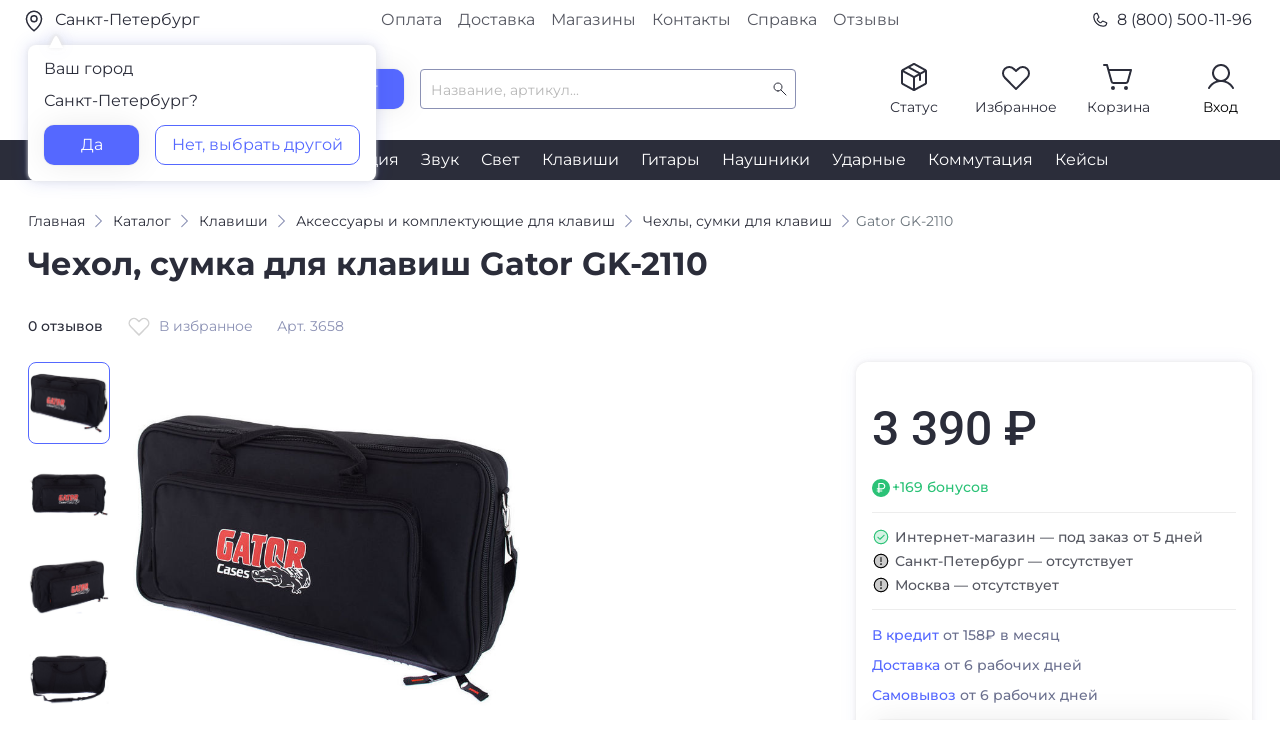

--- FILE ---
content_type: text/html; charset=utf-8
request_url: https://www.dj-store.ru/oborudovanie/klavishi/aksessuary/chekhly-sumki/3658_gator-gk-2110.html
body_size: 50260
content:



<!DOCTYPE html>
<html xmlns="http://www.w3.org/1999/xhtml" lang="ru">
	<head>
		<meta property="og:image" content="https://s3.ru1.storage.beget.cloud/e44f56578896-djstore-s3/static/main/images/preview_href.png" />
		<meta charset="utf-8" />
		<meta name="viewport" content="width=device-width, initial-scale=1.0">
		<title>Gator GK-2110 — купить в DJSTORE</title>
		<meta name="description" content="Чехлы, сумки для клавиш Gator GK-2110 — в интернет-магазине DJSTORE - Бонусные рубли c первой покупки, Скидки по промокодам! Доставка по всей России, самовывоз в Москве и Санкт-Петербурге.">
		<meta name="keywords" content="">



	
		<!-- Предварительное установление соединений (Preconnect) -->
		<link rel="preconnect" href="https://smartcaptcha.yandexcloud.net" crossorigin>
		<link rel="preconnect" href="https://unpkg.com" crossorigin>
		<link rel="preconnect" href="https://cdnjs.cloudflare.com" crossorigin>
		<link rel="preconnect" href="https://cloud.roistat.com" crossorigin>
		<link rel="preconnect" href="https://cdn.diginetica.net" crossorigin>
		<link rel="preconnect" href="https://code.jivo.ru" crossorigin>
		<link rel="preconnect" href="https://cdn.retailrocket.ru" crossorigin>
	
		<!-- Стили -->
		<link rel="stylesheet" type="text/css" href="https://s3.ru1.storage.beget.cloud/e44f56578896-djstore-s3/static/main/css/slick.css" media="all" />
		<link rel="shortcut icon" href="https://s3.ru1.storage.beget.cloud/e44f56578896-djstore-s3/static/main/images/favicon.ico" type="image/x-icon">
		<link href="https://s3.ru1.storage.beget.cloud/e44f56578896-djstore-s3/static/main/css/fonts.css" rel="stylesheet">
		<link rel="stylesheet" type="text/css" href="https://s3.ru1.storage.beget.cloud/e44f56578896-djstore-s3/static/main/css/bootstrap.css" media="all" />
		<link rel="stylesheet" type="text/css" href="https://s3.ru1.storage.beget.cloud/e44f56578896-djstore-s3/static/main/css/bootstrap-select.min.css" media="all" />
		<link rel="stylesheet" type="text/css" href="https://s3.ru1.storage.beget.cloud/e44f56578896-djstore-s3/static/main/css/slick-theme.css" media="all" />
		<link rel="stylesheet" type="text/css" href="https://s3.ru1.storage.beget.cloud/e44f56578896-djstore-s3/static/main/css/style.min.css" media="all" />
		<link rel="stylesheet" type="text/css" href="https://s3.ru1.storage.beget.cloud/e44f56578896-djstore-s3/static/main/css/lightslider.css" media="all" />
		<link rel="stylesheet" type="text/css" href="https://s3.ru1.storage.beget.cloud/e44f56578896-djstore-s3/static/main/css/lightgallery.css" media="all" />

		<style>
			/* Новогодние декорации в полосе навигации */
			.header__nav .nav {
				padding: 0;
			}

			.header-nav-decor {
				max-height: 57px;
				width: auto;
				pointer-events: none;
			}

			@media (max-width: 2000px) {
				.header-nav-decor {
					max-height: 45px;
				}
			}

			@media (max-width: 1700px) {
				.header-nav-decor {
					max-height: 35px;
				}
			}
			@media (max-width: 1515px) {
				.header-nav-decor {
					max-height: 30px;
				}
			}

			@media (max-width: 1450px) {
				.header-nav-decor {
					max-height: 20px;
				}
			}

			@media (max-width: 1280px) {
				.header-nav-decor {
					max-height: 20px;
				}
			}

			@media (max-width: 1180px) {
				.header-nav-decor {
					max-height: 20px;
				}
			}
		</style>

		<!-- Yandex.Metrika counter -->
		<script type="text/javascript" >
			(function(m,e,t,r,i,k,a){m[i]=m[i]||function(){(m[i].a=m[i].a||[]).push(arguments)};
			m[i].l=1*new Date();
			for (var j = 0; j < document.scripts.length; j++) {if (document.scripts[j].src === r) { return; }}
			k=e.createElement(t),a=e.getElementsByTagName(t)[0],k.async=1,k.src=r,a.parentNode.insertBefore(k,a)})
			(window, document, "script", "https://mc.yandex.ru/metrika/tag.js", "ym");
		
			ym(752731, "init", {
				clickmap:true,
				trackLinks:true,
				accurateTrackBounce:true,
				webvisor:true,
				ecommerce:"dataLayer"
			});
		</script>
		<noscript><div><img src="https://mc.yandex.ru/watch/752731" style="position:absolute; left:-9999px;" alt="" /></div></noscript>
		<!-- /Yandex.Metrika counter -->
		<!-- Google Tag Manager -->
		<script>(function(w,d,s,l,i){w[l]=w[l]||[];w[l].push({'gtm.start':
			new Date().getTime(),event:'gtm.js'});var f=d.getElementsByTagName(s)[0],
			j=d.createElement(s),dl=l!='dataLayer'?'&l='+l:'';j.async=true;j.src=
			'https://www.googletagmanager.com/gtm.js?id='+i+dl;f.parentNode.insertBefore(j,f);
			})(window,document,'script','dataLayer','GTM-WGMKVC3');</script>
			<!-- End Google Tag Manager -->
	</head>
<body>
	
	
	
	
	<!-- Google Tag Manager (noscript) -->
	<noscript><iframe src="https://www.googletagmanager.com/ns.html?id=GTM-WGMKVC3"
		height="0" width="0" style="display:none;visibility:hidden"></iframe></noscript>
	<!-- End Google Tag Manager (noscript) -->
	
	<div class="header header-main" id="up">

		<div class="top">
			<div class="top__container container">
				<div class="top__row row justify-content-between">
					<div class=" top__col your_city_modal_wrap col-12 col-md-3 pl-0">
						<a href="#" class="top__geo" data-toggle="modal" data-target="#city_modal">
						
							<picture>
								<!-- Источник для экранов до 767px -->
								<source
								media="(max-width: 767px)"
								srcset="https://s3.ru1.storage.beget.cloud/e44f56578896-djstore-s3/static/main/images/header/city_mob.svg" />
							
								<!-- Источник для экранов от 768px и выше -->
								<source
								media="(min-width: 768px)"
								srcset="https://s3.ru1.storage.beget.cloud/e44f56578896-djstore-s3/static/main/images/header/city.svg" />
							
								<!-- Fallback (если браузер не поддерживает <picture>) -->
								<img 
								src="https://s3.ru1.storage.beget.cloud/e44f56578896-djstore-s3/static/main/images/header/city.svg" 
								alt="City"
								style="margin-right: 5px; vertical-align: middle;"
								/>
							</picture>
							
								Санкт-Петербург
							</a>
						

						
							<div class="your_city_modal">
								<div class="mb16"><span>Ваш город</span></div>
								<p  class="mb16">Санкт-Петербург?</p>
								<div class="d-flex jcsb">
									<a href="/set_city/%D0%A1%D0%B0%D0%BD%D0%BA%D1%82-%D0%9F%D0%B5%D1%82%D0%B5%D1%80%D0%B1%D1%83%D1%80%D0%B3/190000/" class="btn_blue">Да</a>
									<a href="" class="btn_white" data-toggle="modal" data-target="#city_modal">Нет, выбрать другой</a>
								</div>
							</div>
						

					</div>
					<div class="top__col col-5 d-none d-md-block">
						<div class="top-nav d-flex justify-content-center">
							<a href="/reference/payment_for_goods/" class="top-nav__link">Оплата</a>
							<a href="/reference/delivery/" class="top-nav__link">Доставка</a>
							<a href="/reference/magaziny/" class="top-nav__link">Магазины</a>
							<a href="/reference/contacts/" class="top-nav__link">Контакты</a>
							<a href="/reference/" class="top-nav__link">Справка</a>
							<a href="/reviews/" class="top-nav__link">Отзывы</a>
						</div>	
					</div>
					<div class="top__col d-none col-3 pr-0 d-md-flex justify-content-end"><a href="tel:88005001196" class="top__tel">
						<img src="https://s3.ru1.storage.beget.cloud/e44f56578896-djstore-s3/static/main/images/header/phone.svg" style="margin-right: 0.5rem !important;" alt=""> 8 (800) 500-11-96</a>
						
					</div>
				</div>
			</div>
		</div>

	
		<div class="header__container container">
			<div class="header__row d-none d-md-flex no-gutters align-items-center">
				<div class="header__col col-2">
					<div class="header__logo"><a href="/"><img src="https://s3.ru1.storage.beget.cloud/e44f56578896-djstore-s3/static/main/images/logo.svg" alt=""></a></div>
					 
				</div>
				<div class="header__col col-6 d-flex pl_25 align-items-center">
					<div class="header__catalog_block">
						<button type="button" class="header__catalog_btn btn_blue d-flex align-items-center justify-content-center">
							<!-- <span class="iconify mr-2" data-icon="ph:list" style="color: #fff;" data-height="18"></span> -->
							<div class="cmn-toggle-switch cmn-toggle-switch__htx"><span></span></div>

							<p>Каталог</p>
						</button>
					</div>
					<div class="header__search_block ml-3">
				        <form method="get" action="/oborudovanie/search/">
				            <input type="text" autocomplete="off" class="form-control header__search_block_input"  placeholder="Название, артикул..." id="search_room" name='q'>
				            <input type="submit" class="d-none btn_blue" value="Найти">
				        </form>
				        <div id="search-results">
				            <div class="scroller">
   <ul class="list-group" style="padding: 5px 0px 0px 5px;">
      

        

            


        

         

      
   </ul>
</div>

				        </div>
				    </div>
				</div>

				 


				<div class="header__col col-4 mt-n1">
					<div class="header__auth flex row jcfe">
						

						<div class="header__status header__auth_block">
						
						        <a href="" data-toggle="modal" data-target="#order_status" class="d-flex flex-wrap justify-content-center" onclick="if(typeof ym !== 'undefined') ym(752731, 'reachGoal', 'orderstat_header');">
						            <img src="https://s3.ru1.storage.beget.cloud/e44f56578896-djstore-s3/static/main/images/header/status.svg" alt="">
						            <p>Статус</p>
						        </a>
						    
						</div>

						
							
								<div class="header__favorite header__auth_block">
									<a href="/favorite/" class="d-flex flex-wrap justify-content-center">
										<img src="https://s3.ru1.storage.beget.cloud/e44f56578896-djstore-s3/static/main/images/header/favorite.svg" alt="">
										<span class="icon_counter counter_favorite d-none">0</span><p>Избранное</p>
									</a>
								</div>

							
						

						
								
							<div class="header__cart header__auth_block">
							
									<a href="/cart/" class="d-flex flex-wrap justify-content-center">

										<img src="https://s3.ru1.storage.beget.cloud/e44f56578896-djstore-s3/static/main/images/header/basket.svg" alt="">
									<span class="icon_counter counter_basket d-none">0</span><p>Корзина</p></a>
									<div class="main_basket_modal">
										<p class="mb16 text-left">Корзина все еще пуста</p>
										<div class="mb32" style="line-height: 24px;"><span>Чтобы выбрать подходящий товар, воспользуйтесь каталогом</span></div>
										<a href="/oborudovanie/" class="btn_blue w-100">Открыть каталог</a>
									</div>

							
						
    					
						</div>
						<div class="header__profile header__auth_block">
							
						        <a href="" data-toggle="modal" data-target="#login_phone_modal" class="d-flex flex-wrap justify-content-center">
						            <img src="https://s3.ru1.storage.beget.cloud/e44f56578896-djstore-s3/static/main/images/header/profile.svg" alt="">
						            <p>Вход</p>
						        </a>
						    
						</div>
					</div>
				</div>
			</div>
	
	
	

			<!--мобильная шапка-->
			<div class="mobile_header">
				<div class="mobile_header__row row align-items-center d-md-none">
					<div class="mobile_header__col col-2">
						<button class="navbar-toggler" type="button" data-toggle="collapse" data-target="#navbarNavDropdown" aria-controls="navbarNavDropdown" aria-expanded="false" aria-label="Toggle navigation">
					    	<span class="navbar-toggler-icon"></span>
						</button>
					</div>
					<div class="mobile_header__col col-8">
						<div class="header__logo d-flex justify-content-center"><a href="/"><img src="https://s3.ru1.storage.beget.cloud/e44f56578896-djstore-s3/static/main/images/logo.svg" alt=""></a></div>
					</div>
					<div class="mobile_header__col col-2 d-flex justify-content-end">
						<a href="tel:88005001196" class="icon_tel__mobile"></a>
					</div>
				</div>
				<div class="mobile_header__row row align-items-center d-md-none">
					<div class="header__search_block">
						<form method="get" action="/oborudovanie/search/">
						    <div class="d-flex justify-content-between">
						        <div class="header__search_block_mobile">
						            <input type="text" autocomplete="off" class="form-control" autocomplete="false" placeholder="Название, артикул..." id="search_room_mobile" name='q'>
						             <span id="clear_search_mobile" class="iconify" data-icon="gg:close" style="display: none; color: #939393; font-size: 18px; cursor: pointer;"></span>
						        </div>
						        <input type="submit" class="d-flex d-md-none btn_blue" value="Найти">
						    </div>
						    <div id="search-results-mobile">
						        <!-- Results will be included dynamically -->
						    </div>
						</form>

						


					    <ul class="list-unstyled mb-0 d-none">
					      <li><a class="dropdown-item d-flex align-items-center gap-2 py-2" href="#">
					        <span class="d-inline-block bg-success rounded-circle" style="width: .5em; height: .5em;"></span>
					        Action
					      </a></li>
					      <li><a class="dropdown-item d-flex align-items-center gap-2 py-2" href="#">
					        <span class="d-inline-block bg-primary rounded-circle" style="width: .5em; height: .5em;"></span>
					        Another action
					      </a></li>
					      <li><a class="dropdown-item d-flex align-items-center gap-2 py-2" href="#">
					        <span class="d-inline-block bg-danger rounded-circle" style="width: .5em; height: .5em;"></span>
					        Something else here
					      </a></li>
					      <li><a class="dropdown-item d-flex align-items-center gap-2 py-2" href="#">
					        <span class="d-inline-block bg-info rounded-circle" style="width: .5em; height: .5em;"></span>
					        Separated link
					      </a></li>
					    </ul>
					</div>
				</div>
			</div>
			<!--/ мобильная шапка-->
		</div>
		<div class="header__nav d-none d-md-block">
			<div class="header__container container">
				<div class="nav d-flex justify-content-center">
					
					    
					        <a href="/oborudovanie/didzhejev/" class="nav__link">DJ</a>
					    
					
					    
					        <a href="/oborudovanie/mikrofony/" class="nav__link">Микрофоны</a>
					    
					
					    
					        <a href="/oborudovanie/studiya_zvukozapisi/" class="nav__link">Студия</a>
					    
					
					    
					        <a href="/oborudovanie/zvukovaya_apparatura/" class="nav__link">Звук</a>
					    
					
					    
					        <a href="/oborudovanie/svetovaya_apparatura/" class="nav__link">Свет</a>
					    
					
					    
					        <a href="/oborudovanie/klavishi/" class="nav__link">Клавиши</a>
					    
					
					    
					        <a href="/oborudovanie/gitary/" class="nav__link">Гитары</a>
					    
					
					    
					        <a href="/oborudovanie/naushniki/" class="nav__link">Наушники</a>
					    
					
					    
					        <a href="/oborudovanie/udarnye/" class="nav__link">Ударные</a>
					    
					
					    
					        <a href="/oborudovanie/commutation/" class="nav__link">Коммутация</a>
					    
					
					    
					        <a href="/oborudovanie/keysy/" class="nav__link">Кейсы</a>
					    
					
				</div>
			</div>
		</div>
		
		
		<div class="menu"> <!--обертка для меню и блока результатов поиска --> 
			<div class="menu_container container">
				<ul class="menu__list"> <!--меню десктоп -->
					
					    <li class="menu__list_li">
					        <a href="/oborudovanie/didzhejev/"><span class="menu__list_icon icon_dj"></span>DJ-оборудование</a>
					        
					        
					            <!-- Подменю второго уровня -->
					            <div class="menu__sub scroller" style="max-height: 100%;overflow-y: auto;">
					                <ul class="menu__sub_ul">
					                    
					                    	
						                        <li class="menu__sub_li">
						                            <a href="/oborudovanie/didzhejev/midi_usb_kontrollery/">DJ-контроллеры</a>
						                            
						                            
						                        </li>
						                    
					                    
					                    	
						                        <li class="menu__sub_li">
						                            <a href="/oborudovanie/didzhejev/mikshery_pulty/">DJ-микшеры</a>
						                            
						                            
						                                <!-- Подменю третьего уровня -->
						                                <div class="menu__sub_2">
						                                    <ul>
						                                        
						                                        	
						                                        
						                                        	
						                                        
						                                        	
						                                        
						                                    </ul>
						                                </div>
						                                <!-- /Подменю третьего уровня -->
						                            
						                        </li>
						                    
					                    
					                    	
						                        <li class="menu__sub_li">
						                            <a href="/oborudovanie/didzhejev/cd_proigryvateli/">CD-проигрыватели</a>
						                            
						                            
						                        </li>
						                    
					                    
					                    	
						                        <li class="menu__sub_li">
						                            <a href="/oborudovanie/didzhejev/protsessory_effektov/">DJ-процессоры эффектов</a>
						                            
						                            
						                        </li>
						                    
					                    
					                    	
						                        <li class="menu__sub_li">
						                            <a href="/oborudovanie/didzhejev/proigryvateli_vinila/">Виниловые проигрыватели</a>
						                            
						                            
						                                <!-- Подменю третьего уровня -->
						                                <div class="menu__sub_2">
						                                    <ul>
						                                        
						                                        	
						                                            	<li class="menu__sub_2_li"><a href="/oborudovanie/didzhejev/proigryvateli_vinila/pryamoy-privod/">Проигрыватели винила с прямым приводом</a></li>
						                                            
						                                        
						                                        	
						                                            	<li class="menu__sub_2_li"><a href="/oborudovanie/didzhejev/proigryvateli_vinila/remennoy-privod/">Проигрыватели винила с ременным приводом</a></li>
						                                            
						                                        
						                                        	
						                                        
						                                    </ul>
						                                </div>
						                                <!-- /Подменю третьего уровня -->
						                            
						                        </li>
						                    
					                    
					                    	
						                        <li class="menu__sub_li">
						                            <a href="/oborudovanie/didzhejev/vse-dlya-vinila/">Запчасти и аксессуары для винила</a>
						                            
						                            
						                                <!-- Подменю третьего уровня -->
						                                <div class="menu__sub_2">
						                                    <ul>
						                                        
						                                        	
						                                            	<li class="menu__sub_2_li"><a href="/oborudovanie/didzhejev/vse-dlya-vinila/igly/">Иглы</a></li>
						                                            
						                                        
						                                        	
						                                            	<li class="menu__sub_2_li"><a href="/oborudovanie/didzhejev/vse-dlya-vinila/kartridzhi/">Картриджи</a></li>
						                                            
						                                        
						                                        	
						                                            	<li class="menu__sub_2_li"><a href="/oborudovanie/didzhejev/vse-dlya-vinila/derzhateli/">Хедшеллы</a></li>
						                                            
						                                        
						                                        	
						                                            	<li class="menu__sub_2_li"><a href="/oborudovanie/didzhejev/vse-dlya-vinila/predusiliteli/">Предусилители</a></li>
						                                            
						                                        
						                                        	
						                                            	<li class="menu__sub_2_li"><a href="/oborudovanie/didzhejev/vse-dlya-vinila/sredstva-dlya-chistki/">Средства для чистки</a></li>
						                                            
						                                        
						                                        	
						                                            	<li class="menu__sub_2_li"><a href="/oborudovanie/didzhejev/vse-dlya-vinila/aksessuary-dlya-nastroyki/">Аксессуары для настройки</a></li>
						                                            
						                                        
						                                    </ul>
						                                </div>
						                                <!-- /Подменю третьего уровня -->
						                            
						                        </li>
						                    
					                    
					                    	
						                        <li class="menu__sub_li">
						                            <a href="/oborudovanie/didzhejev/audiointerfeysy/">Звуковые карты для DJ</a>
						                            
						                            
						                        </li>
						                    
					                    
					                    	
						                        <li class="menu__sub_li">
						                            <a href="/oborudovanie/didzhejev/aksessuary/">DJ-аксессуары</a>
						                            
						                            
						                                <!-- Подменю третьего уровня -->
						                                <div class="menu__sub_2">
						                                    <ul>
						                                        
						                                        	
						                                            	<li class="menu__sub_2_li"><a href="/oborudovanie/didzhejev/aksessuary/nakladki/">Накладки для DJ-оборудования</a></li>
						                                            
						                                        
						                                        	
						                                            	<li class="menu__sub_2_li"><a href="/oborudovanie/didzhejev/aksessuary/slipmaty/">Слипматы</a></li>
						                                            
						                                        
						                                        	
						                                            	<li class="menu__sub_2_li"><a href="/oborudovanie/didzhejev/aksessuary/feydery-knoby-pereklyuchateli/">Фейдеры и кроссфейдеры</a></li>
						                                            
						                                        
						                                        	
						                                            	<li class="menu__sub_2_li"><a href="/oborudovanie/didzhejev/aksessuary/pereklyuchateli-knoby/">Переключатели-кнобы для DJ</a></li>
						                                            
						                                        
						                                        	
						                                            	<li class="menu__sub_2_li"><a href="/oborudovanie/dj-oborudovanie/dj-aksessuary/klaviatury-dark-prodzhekt/">Клавиатуры ДАРК ПРОДЖЕКТ</a></li>
						                                            
						                                        
						                                    </ul>
						                                </div>
						                                <!-- /Подменю третьего уровня -->
						                            
						                        </li>
						                    
					                    
					                    	
						                        <li class="menu__sub_li">
						                            <a href="/oborudovanie/didzhejev/dj-stoyki/">DJ-стойки</a>
						                            
						                            
						                        </li>
						                    
					                    
					                    	
						                        <li class="menu__sub_li">
						                            <a href="/oborudovanie/didzhejev/dj-ryukzaki-sumki-chekhly-papki-dlya-didzheev/">DJ-рюкзаки, сумки, чехлы, папки</a>
						                            
						                            
						                                <!-- Подменю третьего уровня -->
						                                <div class="menu__sub_2">
						                                    <ul>
						                                        
						                                        	
						                                            	<li class="menu__sub_2_li"><a href="/oborudovanie/didzhejev/dj-ryukzaki-sumki-chekhly-papki-dlya-didzheev/zashchitnye-kryshki/">Защитные крышки для DJ-техники</a></li>
						                                            
						                                        
						                                        	
						                                            	<li class="menu__sub_2_li"><a href="/oborudovanie/didzhejev/dj-ryukzaki-sumki-chekhly-papki-dlya-didzheev/chehly/">Чехлы для DJ-оборудования</a></li>
						                                            
						                                        
						                                        	
						                                            	<li class="menu__sub_2_li"><a href="/oborudovanie/didzhejev/dj-ryukzaki-sumki-chekhly-papki-dlya-didzheev/sumki-dlya-naushnikov/">Сумки для наушников</a></li>
						                                            
						                                        
						                                        	
						                                            	<li class="menu__sub_2_li"><a href="/oborudovanie/didzhejev/dj-ryukzaki-sumki-chekhly-papki-dlya-didzheev/ryukzaki/">Рюкзаки</a></li>
						                                            
						                                        
						                                        	
						                                            	<li class="menu__sub_2_li"><a href="/oborudovanie/didzhejev/dj-ryukzaki-sumki-chekhly-papki-dlya-didzheev/sumki-dlya-cd/">Сумки для CD</a></li>
						                                            
						                                        
						                                        	
						                                            	<li class="menu__sub_2_li"><a href="/oborudovanie/didzhejev/dj-ryukzaki-sumki-chekhly-papki-dlya-didzheev/sumki-pod-oborudovanie/">Сумки под оборудование</a></li>
						                                            
						                                        
						                                        	
						                                            	<li class="menu__sub_2_li"><a href="/oborudovanie/didzhejev/dj-ryukzaki-sumki-chekhly-papki-dlya-didzheev/sumki-na-kolesakh/">Сумки на колесах</a></li>
						                                            
						                                        
						                                        	
						                                            	<li class="menu__sub_2_li"><a href="/oborudovanie/didzhejev/dj-ryukzaki-sumki-chekhly-papki-dlya-didzheev/keysy-papki/">Кейсы, папки</a></li>
						                                            
						                                        
						                                        	
						                                            	<li class="menu__sub_2_li"><a href="/oborudovanie/didzhejev/dj-ryukzaki-sumki-chekhly-papki-dlya-didzheev/universalnye-sumki/">Универсальные сумки</a></li>
						                                            
						                                        
						                                    </ul>
						                                </div>
						                                <!-- /Подменю третьего уровня -->
						                            
						                        </li>
						                    
					                    
					                    	
						                        <li class="menu__sub_li">
						                            <a href="/oborudovanie/didzhejev/dj-stoly/">Диджейские столы</a>
						                            
						                            
						                        </li>
						                    
					                    
					                    	
					                    
					                    	
					                    
					                </ul>
					            </div>
					            <!-- /Подменю второго уровня -->
					        
					    </li>
					
					    <li class="menu__list_li">
					        <a href="/oborudovanie/mikrofony/"><span class="menu__list_icon icon_micro"></span>Микрофоны</a>
					        
					        
					            <!-- Подменю второго уровня -->
					            <div class="menu__sub scroller" style="max-height: 100%;overflow-y: auto;">
					                <ul class="menu__sub_ul">
					                    
					                    	
						                        <li class="menu__sub_li">
						                            <a href="/oborudovanie/mikrofony/usb/">USB-микрофоны</a>
						                            
						                            
						                        </li>
						                    
					                    
					                    	
						                        <li class="menu__sub_li">
						                            <a href="/oborudovanie/mikrofony/studiynye/">Студийные микрофоны</a>
						                            
						                            
						                        </li>
						                    
					                    
					                    	
						                        <li class="menu__sub_li">
						                            <a href="/oborudovanie/mikrofony/vokalnye/">Вокальные микрофоны</a>
						                            
						                            
						                                <!-- Подменю третьего уровня -->
						                                <div class="menu__sub_2">
						                                    <ul>
						                                        
						                                        	
						                                            	<li class="menu__sub_2_li"><a href="/oborudovanie/mikrofony/vokalnye/dinamicheskie/">Динамические микрофоны</a></li>
						                                            
						                                        
						                                        	
						                                            	<li class="menu__sub_2_li"><a href="/oborudovanie/mikrofony/vokalnye/kondensatornye/">Конденсаторные микрофоны</a></li>
						                                            
						                                        
						                                    </ul>
						                                </div>
						                                <!-- /Подменю третьего уровня -->
						                            
						                        </li>
						                    
					                    
					                    	
						                        <li class="menu__sub_li">
						                            <a href="/oborudovanie/mikrofony/lentochnye/">Ленточные микрофоны</a>
						                            
						                            
						                        </li>
						                    
					                    
					                    	
						                        <li class="menu__sub_li">
						                            <a href="/oborudovanie/mikrofony/s-malenkoy-membranoy/">Микрофоны с маленькой мембраной</a>
						                            
						                            
						                        </li>
						                    
					                    
					                    	
						                        <li class="menu__sub_li">
						                            <a href="/oborudovanie/mikrofony/mikrofony-dlya-brodkastinga/">Микрофоны для радиовещания</a>
						                            
						                            
						                        </li>
						                    
					                    
					                    	
						                        <li class="menu__sub_li">
						                            <a href="/oborudovanie/mikrofony/dlya-videokamer/">Микрофоны для видеокамер</a>
						                            
						                            
						                        </li>
						                    
					                    
					                    	
						                        <li class="menu__sub_li">
						                            <a href="/oborudovanie/mikrofony/petlichnye/">Петличные микрофоны</a>
						                            
						                            
						                        </li>
						                    
					                    
					                    	
						                        <li class="menu__sub_li">
						                            <a href="/oborudovanie/mikrofony/golovnye-garnitury/">Головные гарнитуры</a>
						                            
						                            
						                        </li>
						                    
					                    
					                    	
						                        <li class="menu__sub_li">
						                            <a href="/oborudovanie/mikrofony/radiosistemy_instrumentalnye/">Радиосистемы инструментальные</a>
						                            
						                            
						                        </li>
						                    
					                    
					                    	
						                        <li class="menu__sub_li">
						                            <a href="/oborudovanie/mikrofony/radiosistemy-nakamernye/">Радиосистемы накамерные</a>
						                            
						                            
						                        </li>
						                    
					                    
					                    	
						                        <li class="menu__sub_li">
						                            <a href="/oborudovanie/mikrofony/komponenty-radiosistem/">Компоненты радиосистем</a>
						                            
						                            
						                                <!-- Подменю третьего уровня -->
						                                <div class="menu__sub_2">
						                                    <ul>
						                                        
						                                        	
						                                            	<li class="menu__sub_2_li"><a href="/oborudovanie/mikrofony/komponenty-radiosistem/peredatchiki/">Передатчики</a></li>
						                                            
						                                        
						                                        	
						                                            	<li class="menu__sub_2_li"><a href="/oborudovanie/mikrofony/komponenty-radiosistem/priemniki/">Приёмники</a></li>
						                                            
						                                        
						                                        	
						                                            	<li class="menu__sub_2_li"><a href="/oborudovanie/mikrofony/komponenty-radiosistem/antenny/">Антенны и коммутация</a></li>
						                                            
						                                        
						                                        	
						                                            	<li class="menu__sub_2_li"><a href="/oborudovanie/mikrofony/komponenty-radiosistem/zaryadnye-ustroystva/">Зарядные устройства</a></li>
						                                            
						                                        
						                                    </ul>
						                                </div>
						                                <!-- /Подменю третьего уровня -->
						                            
						                        </li>
						                    
					                    
					                    	
						                        <li class="menu__sub_li">
						                            <a href="/oborudovanie/mikrofony/mikrofony-pushki/">Микрофоны-пушки</a>
						                            
						                            
						                        </li>
						                    
					                    
					                    	
						                        <li class="menu__sub_li">
						                            <a href="/oborudovanie/mikrofony/reporterskie/">Репортерские микрофоны</a>
						                            
						                            
						                        </li>
						                    
					                    
					                    	
						                        <li class="menu__sub_li">
						                            <a href="/oborudovanie/mikrofony/stereo/">Стерео микрофоны</a>
						                            
						                            
						                        </li>
						                    
					                    
					                    	
						                        <li class="menu__sub_li">
						                            <a href="/oborudovanie/mikrofony/instrumentalnye/">Инструментальные микрофоны</a>
						                            
						                            
						                                <!-- Подменю третьего уровня -->
						                                <div class="menu__sub_2">
						                                    <ul>
						                                        
						                                        	
						                                            	<li class="menu__sub_2_li"><a href="/oborudovanie/mikrofony/instrumentalnye/universalnye/">Универсальные инструментальные микрофоны</a></li>
						                                            
						                                        
						                                        	
						                                            	<li class="menu__sub_2_li"><a href="/oborudovanie/mikrofony/instrumentalnye/dlya-strunnykh/">Микрофоны для струнных</a></li>
						                                            
						                                        
						                                        	
						                                            	<li class="menu__sub_2_li"><a href="/oborudovanie/mikrofony/instrumentalnye/dukhovykh/">Микрофоны для духовых</a></li>
						                                            
						                                        
						                                        	
						                                            	<li class="menu__sub_2_li"><a href="/oborudovanie/mikrofony/instrumentalnye/udarnykh/">Микрофоны для ударных</a></li>
						                                            
						                                        
						                                        	
						                                            	<li class="menu__sub_2_li"><a href="/oborudovanie/mikrofony/instrumentalnye/teatralno-khorovye/">Театрально-хоровые микрофоны</a></li>
						                                            
						                                        
						                                    </ul>
						                                </div>
						                                <!-- /Подменю третьего уровня -->
						                            
						                        </li>
						                    
					                    
					                    	
						                        <li class="menu__sub_li">
						                            <a href="/oborudovanie/mikrofony/predusiliteli/">Микрофонные предусилители</a>
						                            
						                            
						                        </li>
						                    
					                    
					                    	
						                        <li class="menu__sub_li">
						                            <a href="/oborudovanie/mikrofony/komlekty/">Комплекты микрофонов</a>
						                            
						                            
						                        </li>
						                    
					                    
					                    	
						                        <li class="menu__sub_li">
						                            <a href="/oborudovanie/mikrofony/izmeritelnye-mikrofony/">Измерительные микрофоны</a>
						                            
						                            
						                        </li>
						                    
					                    
					                    	
						                        <li class="menu__sub_li">
						                            <a href="/oborudovanie/mikrofony/poverkhnostnye/">Поверхностные микрофоны</a>
						                            
						                            
						                        </li>
						                    
					                    
					                    	
						                        <li class="menu__sub_li">
						                            <a href="/oborudovanie/mikrofony/installyatsionnye/">Инсталляционные микрофоны</a>
						                            
						                            
						                                <!-- Подменю третьего уровня -->
						                                <div class="menu__sub_2">
						                                    <ul>
						                                        
						                                        	
						                                            	<li class="menu__sub_2_li"><a href="/oborudovanie/mikrofony/installyatsionnye/mikrofony-dlya-konferentsiy/">Микрофоны для конференций</a></li>
						                                            
						                                        
						                                        	
						                                            	<li class="menu__sub_2_li"><a href="/oborudovanie/mikrofony/installyatsionnye/mikrofony-na-gusinoy-shee/">Микрофоны на гусиной шее</a></li>
						                                            
						                                        
						                                        	
						                                            	<li class="menu__sub_2_li"><a href="/oborudovanie/mikrofony/installyatsionnye/podvesnye-mikrofony/">Подвесные микрофоны</a></li>
						                                            
						                                        
						                                    </ul>
						                                </div>
						                                <!-- /Подменю третьего уровня -->
						                            
						                        </li>
						                    
					                    
					                    	
						                        <li class="menu__sub_li">
						                            <a href="/oborudovanie/mikrofony/oborudovanie-dlya-sinkhroperevod/">Конференц-системы, синхронный перевод</a>
						                            
						                            
						                                <!-- Подменю третьего уровня -->
						                                <div class="menu__sub_2">
						                                    <ul>
						                                        
						                                        	
						                                            	<li class="menu__sub_2_li"><a href="/oborudovanie/mikrofony/oborudovanie-dlya-sinkhroperevod/mikrofonnye-pulty/">Микрофонные пульты</a></li>
						                                            
						                                        
						                                        	
						                                            	<li class="menu__sub_2_li"><a href="/oborudovanie/mikrofony/oborudovanie-dlya-sinkhroperevod/garnitury-i-naushniki/">Гарнитуры и наушники</a></li>
						                                            
						                                        
						                                        	
						                                            	<li class="menu__sub_2_li"><a href="/oborudovanie/mikrofony/oborudovanie-dlya-sinkhroperevod/tsentralnye-bloki/">Центральные блоки</a></li>
						                                            
						                                        
						                                        	
						                                            	<li class="menu__sub_2_li"><a href="/oborudovanie/mikrofony/oborudovanie-dlya-sinkhroperevod/priemniki-i-peredatchiki/">Приемники и передатчики</a></li>
						                                            
						                                        
						                                    </ul>
						                                </div>
						                                <!-- /Подменю третьего уровня -->
						                            
						                        </li>
						                    
					                    
					                    	
						                        <li class="menu__sub_li">
						                            <a href="/oborudovanie/mikrofony/mikrofony-dlya-sistem-virtualnoy-realnosti/">Микрофоны для систем виртуальной реальности</a>
						                            
						                            
						                        </li>
						                    
					                    
					                    	
						                        <li class="menu__sub_li">
						                            <a href="/oborudovanie/mikrofony/aksessuary/">Аксессуары и комплектующие для микрофонов</a>
						                            
						                            
						                                <!-- Подменю третьего уровня -->
						                                <div class="menu__sub_2">
						                                    <ul>
						                                        
						                                        	
						                                            	<li class="menu__sub_2_li"><a href="/oborudovanie/mikrofony/aksessuary/stoyki-derzhateli/">Антивибрационные крепления для микрофонов</a></li>
						                                            
						                                        
						                                        	
						                                            	<li class="menu__sub_2_li"><a href="/oborudovanie/mikrofony/aksessuary/stoyki/">Микрофонные стойки</a></li>
						                                            
						                                        
						                                        	
						                                            	<li class="menu__sub_2_li"><a href="/oborudovanie/mikrofony/aksessuary/vetrozashchita-i-pop-filtry/">Ветрозащита</a></li>
						                                            
						                                        
						                                        	
						                                            	<li class="menu__sub_2_li"><a href="/oborudovanie/mikrofony/aksessuary/pop-filtry/">Поп-фильтры</a></li>
						                                            
						                                        
						                                        	
						                                            	<li class="menu__sub_2_li"><a href="/oborudovanie/mikrofony/aksessuary/derzhateli/">Держатели для микрофонов</a></li>
						                                            
						                                        
						                                        	
						                                            	<li class="menu__sub_2_li"><a href="/oborudovanie/mikrofony/aksessuary/chekhly-sumki/">Чехлы, сумки для микрофонов</a></li>
						                                            
						                                        
						                                        	
						                                            	<li class="menu__sub_2_li"><a href="/oborudovanie/mikrofony/aksessuary/pitanie/">Питание для микрофонов</a></li>
						                                            
						                                        
						                                        	
						                                            	<li class="menu__sub_2_li"><a href="/oborudovanie/mikrofony/aksessuary/kapsyuli/">Микрофонные капсюли</a></li>
						                                            
						                                        
						                                        	
						                                            	<li class="menu__sub_2_li"><a href="/oborudovanie/mikrofony/aksessuary/zvukopogloshchayushchie-ekrany/">Акустические экраны</a></li>
						                                            
						                                        
						                                        	
						                                        
						                                        	
						                                            	<li class="menu__sub_2_li"><a href="/oborudovanie/mikrofony/aksessuary/prochie-aksessuary/">Комплекты</a></li>
						                                            
						                                        
						                                        	
						                                            	<li class="menu__sub_2_li"><a href="/oborudovanie/mikrofony/aksessuary/akusticheskie-filtry-kolpachki/">Акустические фильтры-колпачки</a></li>
						                                            
						                                        
						                                    </ul>
						                                </div>
						                                <!-- /Подменю третьего уровня -->
						                            
						                        </li>
						                    
					                    
					                    	
						                        <li class="menu__sub_li">
						                            <a href="/oborudovanie/mikrofony/radiosistemy_vokalnye/">Радиосистемы вокальные</a>
						                            
						                            
						                                <!-- Подменю третьего уровня -->
						                                <div class="menu__sub_2">
						                                    <ul>
						                                        
						                                        	
						                                            	<li class="menu__sub_2_li"><a href="/oborudovanie/mikrofony/radiosistemy_vokalnye/radiosistemy-s-petlichnym-mikrofonom/">Радиосистемы с петличным микрофоном</a></li>
						                                            
						                                        
						                                        	
						                                            	<li class="menu__sub_2_li"><a href="/oborudovanie/mikrofony/radiosistemy_vokalnye/radiosistemy-s-golovnym-mikrofonom/">Радиосистемы с головным микрофоном</a></li>
						                                            
						                                        
						                                        	
						                                            	<li class="menu__sub_2_li"><a href="/oborudovanie/mikrofony/radiosistemy_vokalnye/komplekty/">Радиосистемы с ручным микрофоном</a></li>
						                                            
						                                        
						                                    </ul>
						                                </div>
						                                <!-- /Подменю третьего уровня -->
						                            
						                        </li>
						                    
					                    
					                </ul>
					            </div>
					            <!-- /Подменю второго уровня -->
					        
					    </li>
					
					    <li class="menu__list_li">
					        <a href="/oborudovanie/studiya_zvukozapisi/"><span class="menu__list_icon icon_studio"></span>Студия</a>
					        
					        
					            <!-- Подменю второго уровня -->
					            <div class="menu__sub scroller" style="max-height: 100%;overflow-y: auto;">
					                <ul class="menu__sub_ul">
					                    
					                    	
						                        <li class="menu__sub_li">
						                            <a href="/oborudovanie/studiya_zvukozapisi/zvukovye_karty/">Звуковые карты</a>
						                            
						                            
						                                <!-- Подменю третьего уровня -->
						                                <div class="menu__sub_2">
						                                    <ul>
						                                        
						                                        	
						                                            	<li class="menu__sub_2_li"><a href="/oborudovanie/studiya_zvukozapisi/zvukovye_karty/vneshnie-audio-karty/">Звуковые карты внешние</a></li>
						                                            
						                                        
						                                        	
						                                            	<li class="menu__sub_2_li"><a href="/oborudovanie/studiya_zvukozapisi/zvukovye_karty/pci_pcie/">Звуковые карты интегрируемые</a></li>
						                                            
						                                        
						                                    </ul>
						                                </div>
						                                <!-- /Подменю третьего уровня -->
						                            
						                        </li>
						                    
					                    
					                    	
						                        <li class="menu__sub_li">
						                            <a href="/oborudovanie/studiya_zvukozapisi/studiynye_monitory/">Студийные мониторы</a>
						                            
						                            
						                                <!-- Подменю третьего уровня -->
						                                <div class="menu__sub_2">
						                                    <ul>
						                                        
						                                        	
						                                            	<li class="menu__sub_2_li"><a href="/oborudovanie/studiya_zvukozapisi/studiynye_monitory/aktivnye-monitory/">Активные мониторы</a></li>
						                                            
						                                        
						                                        	
						                                            	<li class="menu__sub_2_li"><a href="/oborudovanie/studiya_zvukozapisi/studiynye_monitory/passivnye-monitory/">Пассивные мониторы</a></li>
						                                            
						                                        
						                                        	
						                                            	<li class="menu__sub_2_li"><a href="/oborudovanie/studiya_zvukozapisi/studiynye_monitory/sabvufery/">Сабвуферы</a></li>
						                                            
						                                        
						                                    </ul>
						                                </div>
						                                <!-- /Подменю третьего уровня -->
						                            
						                        </li>
						                    
					                    
					                    	
						                        <li class="menu__sub_li">
						                            <a href="/oborudovanie/studiya_zvukozapisi/krepleniya-dlya-studiynykh-monitorov/">Крепления для студийных мониторов</a>
						                            
						                            
						                                <!-- Подменю третьего уровня -->
						                                <div class="menu__sub_2">
						                                    <ul>
						                                        
						                                        	
						                                            	<li class="menu__sub_2_li"><a href="/oborudovanie/studiya_zvukozapisi/krepleniya-dlya-studiynykh-monitorov/stoyki/">Стойки</a></li>
						                                            
						                                        
						                                        	
						                                            	<li class="menu__sub_2_li"><a href="/oborudovanie/studiya_zvukozapisi/krepleniya-dlya-studiynykh-monitorov/kronshteyny/">Кронштейны</a></li>
						                                            
						                                        
						                                        	
						                                            	<li class="menu__sub_2_li"><a href="/oborudovanie/studiya_zvukozapisi/krepleniya-dlya-studiynykh-monitorov/podstavki/">Подставки</a></li>
						                                            
						                                        
						                                    </ul>
						                                </div>
						                                <!-- /Подменю третьего уровня -->
						                            
						                        </li>
						                    
					                    
					                    	
						                        <li class="menu__sub_li">
						                            <a href="/oborudovanie/studiya_zvukozapisi/soft_programmy/">Софт для студии</a>
						                            
						                            
						                        </li>
						                    
					                    
					                    	
						                        <li class="menu__sub_li">
						                            <a href="/oborudovanie/studiya_zvukozapisi/kontrollery/">Студийные контроллеры</a>
						                            
						                            
						                                <!-- Подменю третьего уровня -->
						                                <div class="menu__sub_2">
						                                    <ul>
						                                        
						                                        	
						                                            	<li class="menu__sub_2_li"><a href="/oborudovanie/studiya_zvukozapisi/kontrollery/daw/">DAW-контроллеры</a></li>
						                                            
						                                        
						                                        	
						                                            	<li class="menu__sub_2_li"><a href="/oborudovanie/studiya_zvukozapisi/kontrollery/monitorov/">Контроллеры мониторов</a></li>
						                                            
						                                        
						                                        	
						                                            	<li class="menu__sub_2_li"><a href="/oborudovanie/studiya_zvukozapisi/kontrollery/pulty-upravleniya/">Пульты управления звуковой картой</a></li>
						                                            
						                                        
						                                        	
						                                            	<li class="menu__sub_2_li"><a href="/oborudovanie/studiya_zvukozapisi/kontrollery/regulyatory-gromkosti/">Регуляторы громкости</a></li>
						                                            
						                                        
						                                    </ul>
						                                </div>
						                                <!-- /Подменю третьего уровня -->
						                            
						                        </li>
						                    
					                    
					                    	
						                        <li class="menu__sub_li">
						                            <a href="/oborudovanie/studiya_zvukozapisi/komplekty-dlya-studii-zvukozapisi/">Комплекты для студии звукозаписи</a>
						                            
						                            
						                        </li>
						                    
					                    
					                    	
						                        <li class="menu__sub_li">
						                            <a href="/oborudovanie/studiya_zvukozapisi/rekordery-portostudii/">Рекордеры, портостудии</a>
						                            
						                            
						                                <!-- Подменю третьего уровня -->
						                                <div class="menu__sub_2">
						                                    <ul>
						                                        
						                                        	
						                                            	<li class="menu__sub_2_li"><a href="/oborudovanie/studiya_zvukozapisi/rekordery-portostudii/rekordery-portostudii/">Рекордеры</a></li>
						                                            
						                                        
						                                        	
						                                            	<li class="menu__sub_2_li"><a href="/oborudovanie/studiya_zvukozapisi/rekordery-portostudii/dopolnitelnye-aksessuary/">Аксессуары для рекордеров</a></li>
						                                            
						                                        
						                                    </ul>
						                                </div>
						                                <!-- /Подменю третьего уровня -->
						                            
						                        </li>
						                    
					                    
					                    	
						                        <li class="menu__sub_li">
						                            <a href="/oborudovanie/studiya_zvukozapisi/tsap-atsp_konvertery/">ЦАП-АЦП конвертеры</a>
						                            
						                            
						                        </li>
						                    
					                    
					                    	
						                        <li class="menu__sub_li">
						                            <a href="/oborudovanie/studiya_zvukozapisi/summatory/">Сумматоры</a>
						                            
						                            
						                        </li>
						                    
					                    
					                    	
						                        <li class="menu__sub_li">
						                            <a href="/oborudovanie/studiya_zvukozapisi/generatory-sinkhrosignala/">Генераторы синхросигнала</a>
						                            
						                            
						                        </li>
						                    
					                    
					                    	
						                        <li class="menu__sub_li">
						                            <a href="/oborudovanie/studiya_zvukozapisi/audiointerfeysy/">MIDI-интерфейсы</a>
						                            
						                            
						                        </li>
						                    
					                    
					                    	
						                        <li class="menu__sub_li">
						                            <a href="/oborudovanie/studiya_zvukozapisi/aksessuary_komplektuyushchie/">Аксессуары и комплектующие для студийных приборов</a>
						                            
						                            
						                                <!-- Подменю третьего уровня -->
						                                <div class="menu__sub_2">
						                                    <ul>
						                                        
						                                        	
						                                            	<li class="menu__sub_2_li"><a href="/oborudovanie/studiya_zvukozapisi/aksessuary_komplektuyushchie/karty-rasshireniya/">Карты расширения</a></li>
						                                            
						                                        
						                                        	
						                                            	<li class="menu__sub_2_li"><a href="/oborudovanie/studiya_zvukozapisi/aksessuary_komplektuyushchie/pyupitry/">Пюпитры</a></li>
						                                            
						                                        
						                                        	
						                                            	<li class="menu__sub_2_li"><a href="/oborudovanie/studiya_zvukozapisi/aksessuary_komplektuyushchie/stoyki-dlya-noutbukov/">Стойки для ноутбуков</a></li>
						                                            
						                                        
						                                        	
						                                        
						                                    </ul>
						                                </div>
						                                <!-- /Подменю третьего уровня -->
						                            
						                        </li>
						                    
					                    
					                    	
						                        <li class="menu__sub_li">
						                            <a href="/oborudovanie/studiya_zvukozapisi/akustika/">Акустические материалы</a>
						                            
						                            
						                                <!-- Подменю третьего уровня -->
						                                <div class="menu__sub_2">
						                                    <ul>
						                                        
						                                        	
						                                            	<li class="menu__sub_2_li"><a href="/oborudovanie/studiya_zvukozapisi/akustika/korrektsiya-akustiki-pomeshcheniya/">Акустический поролон</a></li>
						                                            
						                                        
						                                        	
						                                            	<li class="menu__sub_2_li"><a href="/oborudovanie/studiya_zvukozapisi/akustika/akusticheskie-paneli/">Акустические панели</a></li>
						                                            
						                                        
						                                        	
						                                            	<li class="menu__sub_2_li"><a href="/oborudovanie/studiya_zvukozapisi/akustika/diffuzory/">Диффузоры</a></li>
						                                            
						                                        
						                                        	
						                                            	<li class="menu__sub_2_li"><a href="/oborudovanie/studiya_zvukozapisi/akustika/akusticheskie-kabiny/">Акустические кабины</a></li>
						                                            
						                                        
						                                        	
						                                            	<li class="menu__sub_2_li"><a href="/oborudovanie/studiya_zvukozapisi/akustika/zvukoizolyatsionnye-sendvich-paneli/">Звукоизоляционные сэндвич-панели</a></li>
						                                            
						                                        
						                                        	
						                                            	<li class="menu__sub_2_li"><a href="/oborudovanie/studiya_zvukozapisi/akustika/zvukoizolyatsionnye-prokladki/">Звукоизоляционные прокладки</a></li>
						                                            
						                                        
						                                        	
						                                            	<li class="menu__sub_2_li"><a href="/oborudovanie/studiya_zvukozapisi/akustika/vibroizoliruyushchie-germetiki/">Виброизолирующие герметики</a></li>
						                                            
						                                        
						                                        	
						                                            	<li class="menu__sub_2_li"><a href="/oborudovanie/studiya_zvukozapisi/akustika/kley-dlya-zvukoizolyatsii/">Клей для звукоизоляции</a></li>
						                                            
						                                        
						                                        	
						                                            	<li class="menu__sub_2_li"><a href="/oborudovanie/studiya_zvukozapisi/akustika/zvukoizolyatsionnye-dveri/">Звукоизоляционные двери</a></li>
						                                            
						                                        
						                                        	
						                                            	<li class="menu__sub_2_li"><a href="/oborudovanie/studiya_zvukozapisi/akustika/stekloplity/">Стеклоплиты</a></li>
						                                            
						                                        
						                                    </ul>
						                                </div>
						                                <!-- /Подменю третьего уровня -->
						                            
						                        </li>
						                    
					                    
					                    	
						                        <li class="menu__sub_li">
						                            <a href="/oborudovanie/studiya_zvukozapisi/studiynaya-mebel/">Студийная мебель, рэки</a>
						                            
						                            
						                                <!-- Подменю третьего уровня -->
						                                <div class="menu__sub_2">
						                                    <ul>
						                                        
						                                        	
						                                            	<li class="menu__sub_2_li"><a href="/oborudovanie/studiya_zvukozapisi/studiynaya-mebel/studiynye-stoly/">Студийные столы</a></li>
						                                            
						                                        
						                                        	
						                                            	<li class="menu__sub_2_li"><a href="/oborudovanie/studiya_zvukozapisi/studiynaya-mebel/stoyki/">Рэковые стойки</a></li>
						                                            
						                                        
						                                        	
						                                            	<li class="menu__sub_2_li"><a href="/oborudovanie/studiya_zvukozapisi/studiynaya-mebel/studiynye-rekovye-shkafy-i-polki/">Рэковые шкафы</a></li>
						                                            
						                                        
						                                        	
						                                            	<li class="menu__sub_2_li"><a href="/oborudovanie/studiya_zvukozapisi/studiynaya-mebel/polki/">Рэковые полки</a></li>
						                                            
						                                        
						                                        	
						                                            	<li class="menu__sub_2_li"><a href="/oborudovanie/studiya_zvukozapisi/studiynaya-mebel/krepleniya/">Рэковые крепления</a></li>
						                                            
						                                        
						                                        	
						                                            	<li class="menu__sub_2_li"><a href="/oborudovanie/studiya_zvukozapisi/studiynaya-mebel/studiynye-stulya/">Студийные стулья</a></li>
						                                            
						                                        
						                                    </ul>
						                                </div>
						                                <!-- /Подменю третьего уровня -->
						                            
						                        </li>
						                    
					                    
					                    	
					                    
					                    	
					                    
					                </ul>
					            </div>
					            <!-- /Подменю второго уровня -->
					        
					    </li>
					
					    <li class="menu__list_li">
					        <a href="/oborudovanie/zvukovaya_apparatura/"><span class="menu__list_icon icon_sound"></span>Звук</a>
					        
					        
					            <!-- Подменю второго уровня -->
					            <div class="menu__sub scroller" style="max-height: 100%;overflow-y: auto;">
					                <ul class="menu__sub_ul">
					                    
					                    	
						                        <li class="menu__sub_li">
						                            <a href="/oborudovanie/zvukovaya_apparatura/akustika/">Акустические системы</a>
						                            
						                            
						                                <!-- Подменю третьего уровня -->
						                                <div class="menu__sub_2">
						                                    <ul>
						                                        
						                                        	
						                                            	<li class="menu__sub_2_li"><a href="/oborudovanie/zvukovaya_apparatura/akustika/aktivnye/">Активные акустические системы</a></li>
						                                            
						                                        
						                                        	
						                                            	<li class="menu__sub_2_li"><a href="/oborudovanie/zvukovaya_apparatura/akustika/passivnye/">Пассивные акустические системы</a></li>
						                                            
						                                        
						                                        	
						                                            	<li class="menu__sub_2_li"><a href="/oborudovanie/zvukovaya_apparatura/akustika/komplekty/">Комплекты акустических систем</a></li>
						                                            
						                                        
						                                        	
						                                            	<li class="menu__sub_2_li"><a href="/oborudovanie/zvukovaya_apparatura/akustika/kontrollery-akusticheskikh-sistem/">Контроллеры акустических систем</a></li>
						                                            
						                                        
						                                        	
						                                            	<li class="menu__sub_2_li"><a href="/oborudovanie/zvukovaya_apparatura/akustika/akusticheskie-sistemy-s-kolonnami/">Акустические системы с колоннами</a></li>
						                                            
						                                        
						                                        	
						                                            	<li class="menu__sub_2_li"><a href="/oborudovanie/zvukovaya_apparatura/akustika/portativnye-bluetooth-kolonki/">Портативные Bluetooth-колонки</a></li>
						                                            
						                                        
						                                        	
						                                        
						                                    </ul>
						                                </div>
						                                <!-- /Подменю третьего уровня -->
						                            
						                        </li>
						                    
					                    
					                    	
						                        <li class="menu__sub_li">
						                            <a href="/oborudovanie/zvukovaya_apparatura/ozvuchivaniya/">Системы озвучивания помещений</a>
						                            
						                            
						                                <!-- Подменю третьего уровня -->
						                                <div class="menu__sub_2">
						                                    <ul>
						                                        
						                                        	
						                                            	<li class="menu__sub_2_li"><a href="/oborudovanie/zvukovaya_apparatura/ozvuchivaniya/vstraivaemaya-potolochnaya-akustika/">Встраиваемая потолочная акустика</a></li>
						                                            
						                                        
						                                        	
						                                            	<li class="menu__sub_2_li"><a href="/oborudovanie/zvukovaya_apparatura/ozvuchivaniya/nastennye-gromkogovoriteli/">Встраиваемая настенная акустика</a></li>
						                                            
						                                        
						                                        	
						                                            	<li class="menu__sub_2_li"><a href="/oborudovanie/zvukovaya_apparatura/ozvuchivaniya/nastennaya-akustika/">Подвесная настенная акустика</a></li>
						                                            
						                                        
						                                        	
						                                            	<li class="menu__sub_2_li"><a href="/oborudovanie/zvukovaya_apparatura/ozvuchivaniya/rupornaya-akustika/">Рупорная акустика</a></li>
						                                            
						                                        
						                                        	
						                                            	<li class="menu__sub_2_li"><a href="/oborudovanie/zvukovaya_apparatura/ozvuchivaniya/zvukovye-prozhektory/">Звуковые прожекторы</a></li>
						                                            
						                                        
						                                        	
						                                            	<li class="menu__sub_2_li"><a href="/oborudovanie/zvukovaya_apparatura/ozvuchivaniya/podvesnye-gromkogovoriteli/">Подвесные громкоговорители</a></li>
						                                            
						                                        
						                                        	
						                                            	<li class="menu__sub_2_li"><a href="/oborudovanie/zvukovaya_apparatura/ozvuchivaniya/sabvufery-dlya-installyatsiy/">Сабвуферы для инсталляций</a></li>
						                                            
						                                        
						                                        	
						                                            	<li class="menu__sub_2_li"><a href="/oborudovanie/zvukovaya_apparatura/ozvuchivaniya/akusticheskie-kolonny/">Акустические колонны</a></li>
						                                            
						                                        
						                                        	
						                                            	<li class="menu__sub_2_li"><a href="/oborudovanie/zvukovaya_apparatura/ozvuchivaniya/installyatsionnye-komplekty/">Инсталляционные комплекты</a></li>
						                                            
						                                        
						                                        	
						                                            	<li class="menu__sub_2_li"><a href="/oborudovanie/zvukovaya_apparatura/ozvuchivaniya/komponenty-i-elementy-dlya-installyatsiy/">Mid-Hi системы для инсталляций</a></li>
						                                            
						                                        
						                                        	
						                                            	<li class="menu__sub_2_li"><a href="/oborudovanie/zvukovaya_apparatura/ozvuchivaniya/landshaftnaya-akustika/">Ландшафтная акустика</a></li>
						                                            
						                                        
						                                    </ul>
						                                </div>
						                                <!-- /Подменю третьего уровня -->
						                            
						                        </li>
						                    
					                    
					                    	
						                        <li class="menu__sub_li">
						                            <a href="/oborudovanie/zvukovaya_apparatura/mikshernye_pulty/">Микшерные пульты</a>
						                            
						                            
						                                <!-- Подменю третьего уровня -->
						                                <div class="menu__sub_2">
						                                    <ul>
						                                        
						                                        	
						                                            	<li class="menu__sub_2_li"><a href="/oborudovanie/zvukovaya_apparatura/mikshernye_pulty/analogovye-mikshery/">Аналоговые микшеры</a></li>
						                                            
						                                        
						                                        	
						                                            	<li class="menu__sub_2_li"><a href="/oborudovanie/zvukovaya_apparatura/mikshernye_pulty/tsifrovye-mikshery/">Цифровые микшеры</a></li>
						                                            
						                                        
						                                        	
						                                            	<li class="menu__sub_2_li"><a href="/oborudovanie/zvukovaya_apparatura/mikshernye_pulty/usileniem/">Микшеры с усилением</a></li>
						                                            
						                                        
						                                        	
						                                            	<li class="menu__sub_2_li"><a href="/oborudovanie/zvukovaya_apparatura/mikshernye_pulty/24-kanalnye-konsoli/">24-канальные микшеры</a></li>
						                                            
						                                        
						                                        	
						                                            	<li class="menu__sub_2_li"><a href="/oborudovanie/zvukovaya_apparatura/mikshernye_pulty/32-kanalnye-konsoli/">32-канальные микшеры</a></li>
						                                            
						                                        
						                                        	
						                                            	<li class="menu__sub_2_li"><a href="/oborudovanie/zvukovaya_apparatura/mikshernye_pulty/40-kanalnye-konsoli/">40-канальные микшеры</a></li>
						                                            
						                                        
						                                        	
						                                            	<li class="menu__sub_2_li"><a href="/oborudovanie/zvukovaya_apparatura/mikshernye_pulty/48-kanalnye-konsoli/">48-канальные микшеры</a></li>
						                                            
						                                        
						                                        	
						                                            	<li class="menu__sub_2_li"><a href="/oborudovanie/zvukovaya_apparatura/mikshernye_pulty/rekovye-19/">Рэковые микшеры</a></li>
						                                            
						                                        
						                                        	
						                                            	<li class="menu__sub_2_li"><a href="/oborudovanie/zvukovaya_apparatura/mikshernye_pulty/installyatsionnye-matrichnye-mikshery/">Инсталляционные микшеры</a></li>
						                                            
						                                        
						                                    </ul>
						                                </div>
						                                <!-- /Подменю третьего уровня -->
						                            
						                        </li>
						                    
					                    
					                    	
						                        <li class="menu__sub_li">
						                            <a href="/oborudovanie/zvukovaya_apparatura/installyatsionnye-usiliteli/">Усилители мощности</a>
						                            
						                            
						                                <!-- Подменю третьего уровня -->
						                                <div class="menu__sub_2">
						                                    <ul>
						                                        
						                                        	
						                                            	<li class="menu__sub_2_li"><a href="/oborudovanie/zvukovaya_apparatura/installyatsionnye-usiliteli/usiliteli-do-300-vt-4-om/">Усилители до 300 Вт (4 Ом)</a></li>
						                                            
						                                        
						                                        	
						                                            	<li class="menu__sub_2_li"><a href="/oborudovanie/zvukovaya_apparatura/installyatsionnye-usiliteli/usiliteli-do-800-vt-4-om/">Усилители до 800 Вт (4 Ом)</a></li>
						                                            
						                                        
						                                        	
						                                            	<li class="menu__sub_2_li"><a href="/oborudovanie/zvukovaya_apparatura/installyatsionnye-usiliteli/usiliteli-850-2000-vt-4-om/">Усилители 850 - 2000 Вт (4 Ом)</a></li>
						                                            
						                                        
						                                        	
						                                            	<li class="menu__sub_2_li"><a href="/oborudovanie/zvukovaya_apparatura/installyatsionnye-usiliteli/usiliteli-2000-vt-i-bolee-4-om/">Усилители 2000 Вт и более (4 Ом)</a></li>
						                                            
						                                        
						                                        	
						                                            	<li class="menu__sub_2_li"><a href="/oborudovanie/zvukovaya_apparatura/installyatsionnye-usiliteli/mnogokanalnye-usiliteli/">Многоканальные усилители</a></li>
						                                            
						                                        
						                                        	
						                                            	<li class="menu__sub_2_li"><a href="/oborudovanie/zvukovaya_apparatura/installyatsionnye-usiliteli/installyatsionnye-usilititeli/">Трансляционные усилители</a></li>
						                                            
						                                        
						                                        	
						                                        
						                                    </ul>
						                                </div>
						                                <!-- /Подменю третьего уровня -->
						                            
						                        </li>
						                    
					                    
					                    	
						                        <li class="menu__sub_li">
						                            <a href="/oborudovanie/zvukovaya_apparatura/sabvufery/">Сабвуферы</a>
						                            
						                            
						                                <!-- Подменю третьего уровня -->
						                                <div class="menu__sub_2">
						                                    <ul>
						                                        
						                                        	
						                                            	<li class="menu__sub_2_li"><a href="/oborudovanie/zvukovaya_apparatura/sabvufery/aktivnye/">Активные сабвуферы</a></li>
						                                            
						                                        
						                                        	
						                                            	<li class="menu__sub_2_li"><a href="/oborudovanie/zvukovaya_apparatura/sabvufery/passivnye/">Пассивные сабвуферы</a></li>
						                                            
						                                        
						                                    </ul>
						                                </div>
						                                <!-- /Подменю третьего уровня -->
						                            
						                        </li>
						                    
					                    
					                    	
						                        <li class="menu__sub_li">
						                            <a href="/oborudovanie/zvukovaya_apparatura/vokalnye-protsessory/">Вокальные процессоры</a>
						                            
						                            
						                        </li>
						                    
					                    
					                    	
						                        <li class="menu__sub_li">
						                            <a href="/oborudovanie/zvukovaya_apparatura/krossovery/">Кроссоверы для звука</a>
						                            
						                            
						                        </li>
						                    
					                    
					                    	
						                        <li class="menu__sub_li">
						                            <a href="/oborudovanie/zvukovaya_apparatura/protsessory-effektov/">Процессоры эффектов</a>
						                            
						                            
						                        </li>
						                    
					                    
					                    	
						                        <li class="menu__sub_li">
						                            <a href="/oborudovanie/zvukovaya_apparatura/kompressory-geyty-limitery/">Компрессоры, гейты, лимитеры</a>
						                            
						                            
						                        </li>
						                    
					                    
					                    	
						                        <li class="menu__sub_li">
						                            <a href="/oborudovanie/zvukovaya_apparatura/psikhoakusticheskie-protsessory/">Психоакустические процессоры</a>
						                            
						                            
						                        </li>
						                    
					                    
					                    	
						                        <li class="menu__sub_li">
						                            <a href="/oborudovanie/zvukovaya_apparatura/karaoke/">Караоке-системы</a>
						                            
						                            
						                        </li>
						                    
					                    
					                    	
						                        <li class="menu__sub_li">
						                            <a href="/oborudovanie/zvukovaya_apparatura/lineynye-massivy/">Линейные массивы</a>
						                            
						                            
						                        </li>
						                    
					                    
					                    	
						                        <li class="menu__sub_li">
						                            <a href="/oborudovanie/zvukovaya_apparatura/ekvalayzery/">Эквалайзеры</a>
						                            
						                            
						                        </li>
						                    
					                    
					                    	
						                        <li class="menu__sub_li">
						                            <a href="/oborudovanie/zvukovaya_apparatura/ustroystva-dlya-izmereniya-zvuka/">Анализаторы звука</a>
						                            
						                            
						                        </li>
						                    
					                    
					                    	
						                        <li class="menu__sub_li">
						                            <a href="/oborudovanie/zvukovaya_apparatura/rekovye-proigryvateli/">Рэковые проигрыватели</a>
						                            
						                            
						                        </li>
						                    
					                    
					                    	
						                        <li class="menu__sub_li">
						                            <a href="/oborudovanie/zvukovaya_apparatura/instrumentalnye-predusiliteli/">Инструментальные предусилители</a>
						                            
						                            
						                        </li>
						                    
					                    
					                    	
						                        <li class="menu__sub_li">
						                            <a href="/oborudovanie/zvukovaya_apparatura/aksessuary/">Аксессуары и комплектующие для звука</a>
						                            
						                            
						                                <!-- Подменю третьего уровня -->
						                                <div class="menu__sub_2">
						                                    <ul>
						                                        
						                                        	
						                                            	<li class="menu__sub_2_li"><a href="/oborudovanie/zvukovaya_apparatura/aksessuary/stoyki/">Стойки под акустику</a></li>
						                                            
						                                        
						                                        	
						                                            	<li class="menu__sub_2_li"><a href="/oborudovanie/zvukovaya_apparatura/aksessuary/rekovye-shkafy-i-keysy/">Рэковые кейсы</a></li>
						                                            
						                                        
						                                        	
						                                            	<li class="menu__sub_2_li"><a href="/oborudovanie/zvukovaya_apparatura/aksessuary/chekhly-keysy/">Чехлы под акустику</a></li>
						                                            
						                                        
						                                        	
						                                            	<li class="menu__sub_2_li"><a href="/oborudovanie/zvukovaya_apparatura/aksessuary/sumki-pod-akustiku/">Сумки под акустику</a></li>
						                                            
						                                        
						                                        	
						                                            	<li class="menu__sub_2_li"><a href="/oborudovanie/zvukovaya_apparatura/aksessuary/installyatsionnye/">Кронштейны, крепления, адаптеры</a></li>
						                                            
						                                        
						                                        	
						                                            	<li class="menu__sub_2_li"><a href="/oborudovanie/zvukovaya_apparatura/aksessuary/pitanie/">Питание для акустики</a></li>
						                                            
						                                        
						                                        	
						                                            	<li class="menu__sub_2_li"><a href="/oborudovanie/zvukovaya_apparatura/aksessuary/dinamiki-drayvery/">Динамики, драйверы</a></li>
						                                            
						                                        
						                                    </ul>
						                                </div>
						                                <!-- /Подменю третьего уровня -->
						                            
						                        </li>
						                    
					                    
					                    	
						                        <li class="menu__sub_li">
						                            <a href="/oborudovanie/zvukovaya_apparatura/sistemy_monitoringa/">Системы персонального мониторинга</a>
						                            
						                            
						                                <!-- Подменю третьего уровня -->
						                                <div class="menu__sub_2">
						                                    <ul>
						                                        
						                                        	
						                                            	<li class="menu__sub_2_li"><a href="/oborudovanie/zvukovaya_apparatura/sistemy_monitoringa/besprovodnye-sistemy-personalnogo-monitoringa/">Беспроводные системы персонального мониторинга</a></li>
						                                            
						                                        
						                                        	
						                                            	<li class="menu__sub_2_li"><a href="/oborudovanie/zvukovaya_apparatura/sistemy_monitoringa/elementy-sistem-personalnogo-monitoringa/">Элементы систем персонального мониторинга</a></li>
						                                            
						                                        
						                                        	
						                                            	<li class="menu__sub_2_li"><a href="/oborudovanie/zvukovaya_apparatura/sistemy_monitoringa/in-ear_monitornye-naushniki/">In-Ear/мониторные наушники</a></li>
						                                            
						                                        
						                                    </ul>
						                                </div>
						                                <!-- /Подменю третьего уровня -->
						                            
						                        </li>
						                    
					                    
					                    	
						                        <li class="menu__sub_li">
						                            <a href="/oborudovanie/zvukovaya_apparatura/spikerfony/">Спикерфоны</a>
						                            
						                            
						                        </li>
						                    
					                    
					                    	
						                        <li class="menu__sub_li">
						                            <a href="/oborudovanie/zvukovaya_apparatura/muzykalnye-sistemy/">Музыкальные системы</a>
						                            
						                            
						                        </li>
						                    
					                    
					                </ul>
					            </div>
					            <!-- /Подменю второго уровня -->
					        
					    </li>
					
					    <li class="menu__list_li">
					        <a href="/oborudovanie/svetovaya_apparatura/"><span class="menu__list_icon icon_light"></span>Свет</a>
					        
					        
					            <!-- Подменю второго уровня -->
					            <div class="menu__sub scroller" style="max-height: 100%;overflow-y: auto;">
					                <ul class="menu__sub_ul">
					                    
					                    	
						                        <li class="menu__sub_li">
						                            <a href="/oborudovanie/svetovaya_apparatura/mnogoluchevye-pribory/">Многолучевые приборы</a>
						                            
						                            
						                        </li>
						                    
					                    
					                    	
						                        <li class="menu__sub_li">
						                            <a href="/oborudovanie/svetovaya_apparatura/vrashchayushchiesya-golovy/">Вращающиеся головы</a>
						                            
						                            
						                                <!-- Подменю третьего уровня -->
						                                <div class="menu__sub_2">
						                                    <ul>
						                                        
						                                        	
						                                            	<li class="menu__sub_2_li"><a href="/oborudovanie/svetovaya_apparatura/vrashchayushchiesya-golovy/spot/">Вращающиеся головы spot</a></li>
						                                            
						                                        
						                                        	
						                                            	<li class="menu__sub_2_li"><a href="/oborudovanie/svetovaya_apparatura/vrashchayushchiesya-golovy/wash/">Вращающиеся головы wash</a></li>
						                                            
						                                        
						                                        	
						                                            	<li class="menu__sub_2_li"><a href="/oborudovanie/svetovaya_apparatura/vrashchayushchiesya-golovy/beam/">Вращающиеся головы beam</a></li>
						                                            
						                                        
						                                    </ul>
						                                </div>
						                                <!-- /Подменю третьего уровня -->
						                            
						                        </li>
						                    
					                    
					                    	
						                        <li class="menu__sub_li">
						                            <a href="/oborudovanie/svetovaya_apparatura/prozhektory-led-par/">Прожекторы LED PAR</a>
						                            
						                            
						                                <!-- Подменю третьего уровня -->
						                                <div class="menu__sub_2">
						                                    <ul>
						                                        
						                                        	
						                                            	<li class="menu__sub_2_li"><a href="/oborudovanie/svetovaya_apparatura/prozhektory-led-par/par-64/">Прожекторы LED PAR 64</a></li>
						                                            
						                                        
						                                        	
						                                            	<li class="menu__sub_2_li"><a href="/oborudovanie/svetovaya_apparatura/prozhektory-led-par/par-56/">Прожекторы LED  PAR 56</a></li>
						                                            
						                                        
						                                        	
						                                        
						                                        	
						                                            	<li class="menu__sub_2_li"><a href="/oborudovanie/svetovaya_apparatura/prozhektory-led-par/par-38/">Прожекторы LED PAR 38</a></li>
						                                            
						                                        
						                                        	
						                                            	<li class="menu__sub_2_li"><a href="/oborudovanie/svetovaya_apparatura/prozhektory-led-par/par-36/">Прожекторы LED PAR 36</a></li>
						                                            
						                                        
						                                        	
						                                            	<li class="menu__sub_2_li"><a href="/oborudovanie/svetovaya_apparatura/prozhektory-led-par/par-30/">Прожекторы LED PAR 30</a></li>
						                                            
						                                        
						                                        	
						                                            	<li class="menu__sub_2_li"><a href="/oborudovanie/svetovaya_apparatura/prozhektory-led-par/par-16/">Прожекторы LED PAR 16</a></li>
						                                            
						                                        
						                                        	
						                                            	<li class="menu__sub_2_li"><a href="/oborudovanie/svetovaya_apparatura/prozhektory-led-par/pinspots/">Pinspot</a></li>
						                                            
						                                        
						                                        	
						                                            	<li class="menu__sub_2_li"><a href="/oborudovanie/svetovaya_apparatura/prozhektory-led-par/aksessuary-dlya-led-par/">Аксессуары для LED PAR</a></li>
						                                            
						                                        
						                                    </ul>
						                                </div>
						                                <!-- /Подменю третьего уровня -->
						                            
						                        </li>
						                    
					                    
					                    	
						                        <li class="menu__sub_li">
						                            <a href="/oborudovanie/svetovaya_apparatura/prozhektory-par/">Прожекторы PAR</a>
						                            
						                            
						                                <!-- Подменю третьего уровня -->
						                                <div class="menu__sub_2">
						                                    <ul>
						                                        
						                                        	
						                                            	<li class="menu__sub_2_li"><a href="/oborudovanie/svetovaya_apparatura/prozhektory-par/prozhektory-par-64/">Прожекторы PAR 64</a></li>
						                                            
						                                        
						                                        	
						                                            	<li class="menu__sub_2_li"><a href="/oborudovanie/svetovaya_apparatura/prozhektory-par/prozhektory-led-par-56/">Прожекторы PAR 56</a></li>
						                                            
						                                        
						                                        	
						                                            	<li class="menu__sub_2_li"><a href="/oborudovanie/svetovaya_apparatura/prozhektory-par/prozhektory-par-38/">Прожекторы PAR 38</a></li>
						                                            
						                                        
						                                        	
						                                            	<li class="menu__sub_2_li"><a href="/oborudovanie/svetovaya_apparatura/prozhektory-par/prozhektory-par-36/">Прожекторы PAR 36</a></li>
						                                            
						                                        
						                                        	
						                                            	<li class="menu__sub_2_li"><a href="/oborudovanie/svetovaya_apparatura/prozhektory-par/prozhektory-par-30/">Прожекторы PAR 30</a></li>
						                                            
						                                        
						                                        	
						                                            	<li class="menu__sub_2_li"><a href="/oborudovanie/svetovaya_apparatura/prozhektory-par/prozhektory-par-16/">Прожекторы PAR 16</a></li>
						                                            
						                                        
						                                    </ul>
						                                </div>
						                                <!-- /Подменю третьего уровня -->
						                            
						                        </li>
						                    
					                    
					                    	
						                        <li class="menu__sub_li">
						                            <a href="/oborudovanie/svetovaya_apparatura/lazery/">Световые лазеры</a>
						                            
						                            
						                                <!-- Подменю третьего уровня -->
						                                <div class="menu__sub_2">
						                                    <ul>
						                                        
						                                        	
						                                            	<li class="menu__sub_2_li"><a href="/oborudovanie/svetovaya_apparatura/lazery/lazery/">Лазеры</a></li>
						                                            
						                                        
						                                        	
						                                            	<li class="menu__sub_2_li"><a href="/oborudovanie/svetovaya_apparatura/lazery/rgb-lazery/">Лазеры RGB</a></li>
						                                            
						                                        
						                                        	
						                                            	<li class="menu__sub_2_li"><a href="/oborudovanie/svetovaya_apparatura/lazery/sistemy-upravleniya/">Программы управления лазерами</a></li>
						                                            
						                                        
						                                        	
						                                            	<li class="menu__sub_2_li"><a href="/oborudovanie/svetovaya_apparatura/lazery/aksessuary-dlya-lazerov/">Аксессуары для лазеров</a></li>
						                                            
						                                        
						                                    </ul>
						                                </div>
						                                <!-- /Подменю третьего уровня -->
						                            
						                        </li>
						                    
					                    
					                    	
						                        <li class="menu__sub_li">
						                            <a href="/oborudovanie/svetovaya_apparatura/generatory_cpetsialnykh_effektov/">Генераторы cпециальных эффектов</a>
						                            
						                            
						                                <!-- Подменю третьего уровня -->
						                                <div class="menu__sub_2">
						                                    <ul>
						                                        
						                                        	
						                                            	<li class="menu__sub_2_li"><a href="/oborudovanie/svetovaya_apparatura/generatory_cpetsialnykh_effektov/generatory-dyma/">Генераторы дыма</a></li>
						                                            
						                                        
						                                        	
						                                            	<li class="menu__sub_2_li"><a href="/oborudovanie/svetovaya_apparatura/generatory_cpetsialnykh_effektov/generatory-mylnykh-puzyrey/">Генераторы мыльных пузырей</a></li>
						                                            
						                                        
						                                        	
						                                            	<li class="menu__sub_2_li"><a href="/oborudovanie/svetovaya_apparatura/generatory_cpetsialnykh_effektov/generatory-tumana/">Генераторы тумана</a></li>
						                                            
						                                        
						                                        	
						                                            	<li class="menu__sub_2_li"><a href="/oborudovanie/svetovaya_apparatura/generatory_cpetsialnykh_effektov/generatory-snega/">Генераторы снега</a></li>
						                                            
						                                        
						                                        	
						                                            	<li class="menu__sub_2_li"><a href="/oborudovanie/svetovaya_apparatura/generatory_cpetsialnykh_effektov/konfetti-mashiny/">Конфетти-машины</a></li>
						                                            
						                                        
						                                        	
						                                            	<li class="menu__sub_2_li"><a href="/oborudovanie/svetovaya_apparatura/generatory_cpetsialnykh_effektov/generatory-peny/">Генераторы пены</a></li>
						                                            
						                                        
						                                        	
						                                            	<li class="menu__sub_2_li"><a href="/oborudovanie/svetovaya_apparatura/generatory_cpetsialnykh_effektov/vetrovye-mashiny/">Ветровые машины</a></li>
						                                            
						                                        
						                                        	
						                                            	<li class="menu__sub_2_li"><a href="/oborudovanie/svetovaya_apparatura/generatory_cpetsialnykh_effektov/zhidkosti-dlya-generatorov-effektov/">Расходные материалы</a></li>
						                                            
						                                        
						                                        	
						                                            	<li class="menu__sub_2_li"><a href="/oborudovanie/svetovaya_apparatura/generatory_cpetsialnykh_effektov/konfetti/">Конфетти</a></li>
						                                            
						                                        
						                                        	
						                                            	<li class="menu__sub_2_li"><a href="/oborudovanie/svetovaya_apparatura/generatory_cpetsialnykh_effektov/serpantin/">Серпантин</a></li>
						                                            
						                                        
						                                        	
						                                            	<li class="menu__sub_2_li"><a href="/oborudovanie/svetovaya_apparatura/generatory_cpetsialnykh_effektov/iskusstvennyy-sneg/">Искусственный снег</a></li>
						                                            
						                                        
						                                        	
						                                            	<li class="menu__sub_2_li"><a href="/oborudovanie/svetovaya_apparatura/generatory_cpetsialnykh_effektov/imitatory/">Имитаторы пламени</a></li>
						                                            
						                                        
						                                    </ul>
						                                </div>
						                                <!-- /Подменю третьего уровня -->
						                            
						                        </li>
						                    
					                    
					                    	
						                        <li class="menu__sub_li">
						                            <a href="/oborudovanie/svetovaya_apparatura/stroboskopy/">Стробоскопы</a>
						                            
						                            
						                                <!-- Подменю третьего уровня -->
						                                <div class="menu__sub_2">
						                                    <ul>
						                                        
						                                        	
						                                            	<li class="menu__sub_2_li"><a href="/oborudovanie/svetovaya_apparatura/stroboskopy/led-stroboskopy/">LED-стробоскопы</a></li>
						                                            
						                                        
						                                        	
						                                            	<li class="menu__sub_2_li"><a href="/oborudovanie/svetovaya_apparatura/stroboskopy/stroboskopy-na-lampe/">Стробоскопы на лампе</a></li>
						                                            
						                                        
						                                    </ul>
						                                </div>
						                                <!-- /Подменю третьего уровня -->
						                            
						                        </li>
						                    
					                    
					                    	
						                        <li class="menu__sub_li">
						                            <a href="/oborudovanie/svetovaya_apparatura/skanery/">Световые сканеры</a>
						                            
						                            
						                        </li>
						                    
					                    
					                    	
						                        <li class="menu__sub_li">
						                            <a href="/oborudovanie/svetovaya_apparatura/polusfery/">Световые полусферы</a>
						                            
						                            
						                        </li>
						                    
					                    
					                    	
						                        <li class="menu__sub_li">
						                            <a href="/oborudovanie/svetovaya_apparatura/svetovye-komplekty/">Световые комплекты</a>
						                            
						                            
						                        </li>
						                    
					                    
					                    	
						                        <li class="menu__sub_li">
						                            <a href="/oborudovanie/svetovaya_apparatura/ultrafioletovye-pribory/">Ультрафиолетовые светильники</a>
						                            
						                            
						                        </li>
						                    
					                    
					                    	
						                        <li class="menu__sub_li">
						                            <a href="/oborudovanie/svetovaya_apparatura/led-bar/">LED Bar</a>
						                            
						                            
						                        </li>
						                    
					                    
					                    	
						                        <li class="menu__sub_li">
						                            <a href="/oborudovanie/svetovaya_apparatura/led-paneli/">LED-панели</a>
						                            
						                            
						                        </li>
						                    
					                    
					                    	
						                        <li class="menu__sub_li">
						                            <a href="/oborudovanie/svetovaya_apparatura/blindery/">Блиндеры</a>
						                            
						                            
						                        </li>
						                    
					                    
					                    	
						                        <li class="menu__sub_li">
						                            <a href="/oborudovanie/svetovaya_apparatura/pribory_upravleniya/">Системы управления светом</a>
						                            
						                            
						                                <!-- Подменю третьего уровня -->
						                                <div class="menu__sub_2">
						                                    <ul>
						                                        
						                                        	
						                                            	<li class="menu__sub_2_li"><a href="/oborudovanie/svetovaya_apparatura/pribory_upravleniya/kontrollery_dmx/">DMX-контроллеры и пульты</a></li>
						                                            
						                                        
						                                        	
						                                            	<li class="menu__sub_2_li"><a href="/oborudovanie/svetovaya_apparatura/pribory_upravleniya/kontrollery/">Световые пульты и контроллеры</a></li>
						                                            
						                                        
						                                        	
						                                            	<li class="menu__sub_2_li"><a href="/oborudovanie/svetovaya_apparatura/pribory_upravleniya/dimmery_svitchery/">DMX-диммеры/свитчеры</a></li>
						                                            
						                                        
						                                        	
						                                            	<li class="menu__sub_2_li"><a href="/oborudovanie/svetovaya_apparatura/pribory_upravleniya/pulty/">Инфракрасные пульты</a></li>
						                                            
						                                        
						                                        	
						                                            	<li class="menu__sub_2_li"><a href="/oborudovanie/svetovaya_apparatura/pribory_upravleniya/splittery/">DMX-сплиттеры</a></li>
						                                            
						                                        
						                                    </ul>
						                                </div>
						                                <!-- /Подменю третьего уровня -->
						                            
						                        </li>
						                    
					                    
					                    	
						                        <li class="menu__sub_li">
						                            <a href="/oborudovanie/svetovaya_apparatura/zerkalnye-shary/">Зеркальные шары и аксессуары</a>
						                            
						                            
						                                <!-- Подменю третьего уровня -->
						                                <div class="menu__sub_2">
						                                    <ul>
						                                        
						                                        	
						                                            	<li class="menu__sub_2_li"><a href="/oborudovanie/svetovaya_apparatura/zerkalnye-shary/zerkalnye-shary/">Зеркальные шары</a></li>
						                                            
						                                        
						                                        	
						                                            	<li class="menu__sub_2_li"><a href="/oborudovanie/svetovaya_apparatura/zerkalnye-shary/motory-dlya-zerkalnykh-sharov/">Моторы для зеркальных шаров</a></li>
						                                            
						                                        
						                                    </ul>
						                                </div>
						                                <!-- /Подменю третьего уровня -->
						                            
						                        </li>
						                    
					                    
					                    	
						                        <li class="menu__sub_li">
						                            <a href="/oborudovanie/svetovaya_apparatura/aksessuary/">Стойки и аксессуары для света</a>
						                            
						                            
						                                <!-- Подменю третьего уровня -->
						                                <div class="menu__sub_2">
						                                    <ul>
						                                        
						                                        	
						                                        
						                                        	
						                                            	<li class="menu__sub_2_li"><a href="/oborudovanie/svetovaya_apparatura/aksessuary/stoyki/">Световые стойки</a></li>
						                                            
						                                        
						                                        	
						                                            	<li class="menu__sub_2_li"><a href="/oborudovanie/svetovaya_apparatura/aksessuary/dopolnitelno/">Чехлы, насадки</a></li>
						                                            
						                                        
						                                    </ul>
						                                </div>
						                                <!-- /Подменю третьего уровня -->
						                            
						                        </li>
						                    
					                    
					                    	
						                        <li class="menu__sub_li">
						                            <a href="/oborudovanie/svetovaya_apparatura/led-tube/">LED Tube</a>
						                            
						                            
						                        </li>
						                    
					                    
					                    	
						                        <li class="menu__sub_li">
						                            <a href="/oborudovanie/svetovaya_apparatura/dekorativnoe-osveshchenie/">Декоративное освещение</a>
						                            
						                            
						                        </li>
						                    
					                    
					                    	
						                        <li class="menu__sub_li">
						                            <a href="/oborudovanie/svetovaya_apparatura/teatralnoe-osveshchenie/">Театральное оборудование</a>
						                            
						                            
						                                <!-- Подменю третьего уровня -->
						                                <div class="menu__sub_2">
						                                    <ul>
						                                        
						                                        	
						                                            	<li class="menu__sub_2_li"><a href="/oborudovanie/svetovaya_apparatura/teatralnoe-osveshchenie/aksessuary-dlya-teatralnogo-oborudovaniya/">Аксессуары для театрального оборудования</a></li>
						                                            
						                                        
						                                        	
						                                            	<li class="menu__sub_2_li"><a href="/oborudovanie/svetovaya_apparatura/teatralnoe-osveshchenie/follow-prozhektory/">Follow прожекторы</a></li>
						                                            
						                                        
						                                        	
						                                            	<li class="menu__sub_2_li"><a href="/oborudovanie/svetovaya_apparatura/teatralnoe-osveshchenie/spot-prozhektory/">Spot прожекторы</a></li>
						                                            
						                                        
						                                        	
						                                            	<li class="menu__sub_2_li"><a href="/oborudovanie/svetovaya_apparatura/teatralnoe-osveshchenie/flood-prozhektory/">Flood прожекторы</a></li>
						                                            
						                                        
						                                        	
						                                            	<li class="menu__sub_2_li"><a href="/oborudovanie/svetovaya_apparatura/teatralnoe-osveshchenie/profile-prozhektory/">Profile прожекторы</a></li>
						                                            
						                                        
						                                    </ul>
						                                </div>
						                                <!-- /Подменю третьего уровня -->
						                            
						                        </li>
						                    
					                    
					                    	
						                        <li class="menu__sub_li">
						                            <a href="/oborudovanie/svetovaya_apparatura/lampy-dlya-svetovogo-oborudovaniya/">Лампы для светового оборудования</a>
						                            
						                            
						                                <!-- Подменю третьего уровня -->
						                                <div class="menu__sub_2">
						                                    <ul>
						                                        
						                                        	
						                                            	<li class="menu__sub_2_li"><a href="/oborudovanie/svetovaya_apparatura/lampy-dlya-svetovogo-oborudovaniya/ultrafioletovye-lampy/">Ультрафиолетовые лампы</a></li>
						                                            
						                                        
						                                        	
						                                            	<li class="menu__sub_2_li"><a href="/oborudovanie/svetovaya_apparatura/lampy-dlya-svetovogo-oborudovaniya/lampy-dlya-stroboskopov/">Лампы для стробоскопов</a></li>
						                                            
						                                        
						                                        	
						                                            	<li class="menu__sub_2_li"><a href="/oborudovanie/svetovaya_apparatura/lampy-dlya-svetovogo-oborudovaniya/galogennye-lampy/">Галогенные лампы</a></li>
						                                            
						                                        
						                                        	
						                                            	<li class="menu__sub_2_li"><a href="/oborudovanie/svetovaya_apparatura/lampy-dlya-svetovogo-oborudovaniya/led/">LED-лампы</a></li>
						                                            
						                                        
						                                        	
						                                            	<li class="menu__sub_2_li"><a href="/oborudovanie/svetovaya_apparatura/lampy-dlya-svetovogo-oborudovaniya/metallogalogennye-lampy/">Металлогалогенные лампы</a></li>
						                                            
						                                        
						                                        	
						                                        
						                                    </ul>
						                                </div>
						                                <!-- /Подменю третьего уровня -->
						                            
						                        </li>
						                    
					                    
					                    	
						                        <li class="menu__sub_li">
						                            <a href="/oborudovanie/svetovaya_apparatura/svetovye-fermy-i-montazh/">Световые фермы и монтаж</a>
						                            
						                            
						                                <!-- Подменю третьего уровня -->
						                                <div class="menu__sub_2">
						                                    <ul>
						                                        
						                                        	
						                                            	<li class="menu__sub_2_li"><a href="/oborudovanie/svetovaya_apparatura/svetovye-fermy-i-montazh/dugoobraznye-fermy/">Дугообразные фермы</a></li>
						                                            
						                                        
						                                        	
						                                            	<li class="menu__sub_2_li"><a href="/oborudovanie/svetovaya_apparatura/svetovye-fermy-i-montazh/ploskie-fermy/">Плоские фермы</a></li>
						                                            
						                                        
						                                        	
						                                            	<li class="menu__sub_2_li"><a href="/oborudovanie/svetovaya_apparatura/svetovye-fermy-i-montazh/ugolki/">Уголки</a></li>
						                                            
						                                        
						                                        	
						                                            	<li class="menu__sub_2_li"><a href="/oborudovanie/svetovaya_apparatura/svetovye-fermy-i-montazh/strubtsiny-kryuki-trosy/">Струбцины, крюки, тросы, крепления</a></li>
						                                            
						                                        
						                                        	
						                                            	<li class="menu__sub_2_li"><a href="/oborudovanie/svetovaya_apparatura/svetovye-fermy-i-montazh/truby-dlya-svetovykh-ferm/">Трубы для световых ферм</a></li>
						                                            
						                                        
						                                        	
						                                            	<li class="menu__sub_2_li"><a href="/oborudovanie/svetovaya_apparatura/svetovye-fermy-i-montazh/tormoza-dlya-svetovykh-ferm/">Тормоза для световых ферм</a></li>
						                                            
						                                        
						                                        	
						                                            	<li class="menu__sub_2_li"><a href="/oborudovanie/svetovaya_apparatura/svetovye-fermy-i-montazh/treugolnye-fermy/">Треугольные фермы</a></li>
						                                            
						                                        
						                                        	
						                                            	<li class="menu__sub_2_li"><a href="/oborudovanie/svetovaya_apparatura/svetovye-fermy-i-montazh/kvadratnye-fermy/">Квадратные фермы</a></li>
						                                            
						                                        
						                                    </ul>
						                                </div>
						                                <!-- /Подменю третьего уровня -->
						                            
						                        </li>
						                    
					                    
					                    	
						                        <li class="menu__sub_li">
						                            <a href="/oborudovanie/svetovaya_apparatura/lebedki-teatralnye/">Лебедки театральные</a>
						                            
						                            
						                                <!-- Подменю третьего уровня -->
						                                <div class="menu__sub_2">
						                                    <ul>
						                                        
						                                        	
						                                            	<li class="menu__sub_2_li"><a href="/oborudovanie/svetovaya_apparatura/lebedki-teatralnye/distribyutory-pitaniya/">Дистрибьюторы питания</a></li>
						                                            
						                                        
						                                    </ul>
						                                </div>
						                                <!-- /Подменю третьего уровня -->
						                            
						                        </li>
						                    
					                    
					                </ul>
					            </div>
					            <!-- /Подменю второго уровня -->
					        
					    </li>
					
					    <li class="menu__list_li">
					        <a href="/oborudovanie/klavishi/"><span class="menu__list_icon icon_keys"></span>Клавиши</a>
					        
					        
					            <!-- Подменю второго уровня -->
					            <div class="menu__sub scroller" style="max-height: 100%;overflow-y: auto;">
					                <ul class="menu__sub_ul">
					                    
					                    	
						                        <li class="menu__sub_li">
						                            <a href="/oborudovanie/klavishi/midi-kontrollery/">MIDI-контроллеры</a>
						                            
						                            
						                        </li>
						                    
					                    
					                    	
						                        <li class="menu__sub_li">
						                            <a href="/oborudovanie/klavishi/midi-klaviatury/">MIDI-клавиатуры</a>
						                            
						                            
						                                <!-- Подменю третьего уровня -->
						                                <div class="menu__sub_2">
						                                    <ul>
						                                        
						                                        	
						                                            	<li class="menu__sub_2_li"><a href="/oborudovanie/klavishi/midi-klaviatury/do-25-klavish/">Клавиатуры 25 клавиш</a></li>
						                                            
						                                        
						                                        	
						                                            	<li class="menu__sub_2_li"><a href="/oborudovanie/klavishi/midi-klaviatury/32-klavishi/">Клавиатуры 32 клавиши</a></li>
						                                            
						                                        
						                                        	
						                                            	<li class="menu__sub_2_li"><a href="/oborudovanie/klavishi/midi-klaviatury/37-klavishi/">Клавиатуры 37 клавиш</a></li>
						                                            
						                                        
						                                        	
						                                            	<li class="menu__sub_2_li"><a href="/oborudovanie/klavishi/midi-klaviatury/do-49-klavish/">Клавиатуры 49 клавиш</a></li>
						                                            
						                                        
						                                        	
						                                            	<li class="menu__sub_2_li"><a href="/oborudovanie/klavishi/midi-klaviatury/do-61-klavishi/">Клавиатуры 61 клавиша</a></li>
						                                            
						                                        
						                                        	
						                                            	<li class="menu__sub_2_li"><a href="/oborudovanie/klavishi/midi-klaviatury/73-klavishi/">Клавиатуры 73 клавиши</a></li>
						                                            
						                                        
						                                        	
						                                            	<li class="menu__sub_2_li"><a href="/oborudovanie/klavishi/midi-klaviatury/do-76-klavish/">Клавиатуры 76 клавиш</a></li>
						                                            
						                                        
						                                        	
						                                            	<li class="menu__sub_2_li"><a href="/oborudovanie/klavishi/midi-klaviatury/do-88-klavish/">Клавиатуры 88 клавиш</a></li>
						                                            
						                                        
						                                    </ul>
						                                </div>
						                                <!-- /Подменю третьего уровня -->
						                            
						                        </li>
						                    
					                    
					                    	
						                        <li class="menu__sub_li">
						                            <a href="/oborudovanie/klavishi/sintezatory/">Синтезаторы</a>
						                            
						                            
						                                <!-- Подменю третьего уровня -->
						                                <div class="menu__sub_2">
						                                    <ul>
						                                        
						                                        	
						                                            	<li class="menu__sub_2_li"><a href="/oborudovanie/klavishi/sintezatory/tsifrovye/">Цифровые синтезаторы</a></li>
						                                            
						                                        
						                                        	
						                                            	<li class="menu__sub_2_li"><a href="/oborudovanie/klavishi/sintezatory/analogovye/">Аналоговые синтезаторы</a></li>
						                                            
						                                        
						                                        	
						                                            	<li class="menu__sub_2_li"><a href="/oborudovanie/klavishi/sintezatory/rabochie-stantsii/">Цифровые рабочие станции</a></li>
						                                            
						                                        
						                                        	
						                                            	<li class="menu__sub_2_li"><a href="/oborudovanie/klavishi/sintezatory/modulnye-sintezatory/">Модульные синтезаторы</a></li>
						                                            
						                                        
						                                        	
						                                            	<li class="menu__sub_2_li"><a href="/oborudovanie/klavishi/sintezatory/zvukovye-moduli/">Звуковые модули</a></li>
						                                            
						                                        
						                                        	
						                                            	<li class="menu__sub_2_li"><a href="/oborudovanie/klavishi/sintezatory/detskie-sintezatory/">Детские синтезаторы</a></li>
						                                            
						                                        
						                                        	
						                                            	<li class="menu__sub_2_li"><a href="/oborudovanie/klavishi/sintezatory/termenvoksy/">Терменвоксы</a></li>
						                                            
						                                        
						                                        	
						                                            	<li class="menu__sub_2_li"><a href="/oborudovanie/klavishi/sintezatory/reki/">Рэки для модульной аппаратуры</a></li>
						                                            
						                                        
						                                    </ul>
						                                </div>
						                                <!-- /Подменю третьего уровня -->
						                            
						                        </li>
						                    
					                    
					                    	
						                        <li class="menu__sub_li">
						                            <a href="/oborudovanie/klavishi/drammashiny/">Драм-машины</a>
						                            
						                            
						                        </li>
						                    
					                    
					                    	
						                        <li class="menu__sub_li">
						                            <a href="/oborudovanie/klavishi/semplery_gruv-boksy/">Сэмплеры/Грувбоксы</a>
						                            
						                            
						                        </li>
						                    
					                    
					                    	
						                        <li class="menu__sub_li">
						                            <a href="/oborudovanie/klavishi/tsifrovye-royali-pianino-fortepiano/">Цифровые пианино и аксессуары</a>
						                            
						                            
						                                <!-- Подменю третьего уровня -->
						                                <div class="menu__sub_2">
						                                    <ul>
						                                        
						                                        	
						                                            	<li class="menu__sub_2_li"><a href="/oborudovanie/klavishi/tsifrovye-royali-pianino-fortepiano/tsifrovye-pianino/">Цифровые пианино</a></li>
						                                            
						                                        
						                                        	
						                                            	<li class="menu__sub_2_li"><a href="/oborudovanie/klavishi/tsifrovye-royali-pianino-fortepiano/tsifrovye-pianino-s-aranzhirovkoy/">Цифровые пианино с аранжировкой</a></li>
						                                            
						                                        
						                                        	
						                                            	<li class="menu__sub_2_li"><a href="/oborudovanie/klavishi/tsifrovye-royali-pianino-fortepiano/kompaktnye-tsifrovye-pianino/">Компактные цифровые пианино</a></li>
						                                            
						                                        
						                                        	
						                                        
						                                        	
						                                            	<li class="menu__sub_2_li"><a href="/oborudovanie/klavishi/tsifrovye-royali-pianino-fortepiano/pianino-dlya-detey/">Пианино для детей</a></li>
						                                            
						                                        
						                                    </ul>
						                                </div>
						                                <!-- /Подменю третьего уровня -->
						                            
						                        </li>
						                    
					                    
					                    	
						                        <li class="menu__sub_li">
						                            <a href="/oborudovanie/klavishi/royali/">Рояли</a>
						                            
						                            
						                        </li>
						                    
					                    
					                    	
						                        <li class="menu__sub_li">
						                            <a href="/oborudovanie/klavishi/pianino/">Пианино</a>
						                            
						                            
						                        </li>
						                    
					                    
					                    	
						                        <li class="menu__sub_li">
						                            <a href="/oborudovanie/klavishi/aksessuary/">Аксессуары и комплектующие для клавиш</a>
						                            
						                            
						                                <!-- Подменю третьего уровня -->
						                                <div class="menu__sub_2">
						                                    <ul>
						                                        
						                                        	
						                                            	<li class="menu__sub_2_li"><a href="/oborudovanie/klavishi/aksessuary/stoyki/">Стойки под клавиши</a></li>
						                                            
						                                        
						                                        	
						                                            	<li class="menu__sub_2_li"><a href="/oborudovanie/klavishi/aksessuary/chekhly-sumki/">Чехлы, сумки для клавиш</a></li>
						                                            
						                                        
						                                        	
						                                            	<li class="menu__sub_2_li"><a href="/oborudovanie/klavishi/aksessuary/susteyn-pedali/">Педали сустейна</a></li>
						                                            
						                                        
						                                        	
						                                            	<li class="menu__sub_2_li"><a href="/oborudovanie/klavishi/aksessuary/pedali-ekspressii/">Педали экспрессии</a></li>
						                                            
						                                        
						                                        	
						                                            	<li class="menu__sub_2_li"><a href="/oborudovanie/klavishi/aksessuary/dopolnitelno/">Крепежи, накладки</a></li>
						                                            
						                                        
						                                        	
						                                            	<li class="menu__sub_2_li"><a href="/oborudovanie/klavishi/aksessuary/nozhnye-kontrollery/">Контроллеры, адаптеры</a></li>
						                                            
						                                        
						                                        	
						                                            	<li class="menu__sub_2_li"><a href="/oborudovanie/klavishi/aksessuary/banketki/">Банкетки</a></li>
						                                            
						                                        
						                                        	
						                                            	<li class="menu__sub_2_li"><a href="/oborudovanie/klavishi/aksessuary/bloki-pitaniya/">Блоки питания</a></li>
						                                            
						                                        
						                                    </ul>
						                                </div>
						                                <!-- /Подменю третьего уровня -->
						                            
						                        </li>
						                    
					                    
					                    	
						                        <li class="menu__sub_li">
						                            <a href="/oborudovanie/klavishi/dukhovye-kontrollery/">Духовые контроллеры и аксессуары</a>
						                            
						                            
						                                <!-- Подменю третьего уровня -->
						                                <div class="menu__sub_2">
						                                    <ul>
						                                        
						                                        	
						                                            	<li class="menu__sub_2_li"><a href="/oborudovanie/klavishi/dukhovye-kontrollery/dukhovye-kontrollery/">Духовые контроллеры</a></li>
						                                            
						                                        
						                                        	
						                                            	<li class="menu__sub_2_li"><a href="/oborudovanie/klavishi/dukhovye-kontrollery/aksessuary/">Аксессуары для духовых контроллеров</a></li>
						                                            
						                                        
						                                    </ul>
						                                </div>
						                                <!-- /Подменю третьего уровня -->
						                            
						                        </li>
						                    
					                    
					                    	
						                        <li class="menu__sub_li">
						                            <a href="/oborudovanie/klavishi/klavishnye_kombo/">Акустика для клавиш</a>
						                            
						                            
						                        </li>
						                    
					                    
					                    	
						                        <li class="menu__sub_li">
						                            <a href="/oborudovanie/klavishi/elektroorgany/">Электроорганы</a>
						                            
						                            
						                        </li>
						                    
					                    
					                    	
						                        <li class="menu__sub_li">
						                            <a href="/oborudovanie/klavishi/akkordeony/">Аккордеоны, гармони и баяны</a>
						                            
						                            
						                                <!-- Подменю третьего уровня -->
						                                <div class="menu__sub_2">
						                                    <ul>
						                                        
						                                        	
						                                            	<li class="menu__sub_2_li"><a href="/oborudovanie/klavishi/akkordeony/akkordeony/">Аккордеоны</a></li>
						                                            
						                                        
						                                        	
						                                            	<li class="menu__sub_2_li"><a href="/oborudovanie/klavishi/akkordeony/bayany/">Баяны</a></li>
						                                            
						                                        
						                                        	
						                                            	<li class="menu__sub_2_li"><a href="/oborudovanie/klavishi/akkordeony/garmoni/">Гармони</a></li>
						                                            
						                                        
						                                    </ul>
						                                </div>
						                                <!-- /Подменю третьего уровня -->
						                            
						                        </li>
						                    
					                    
					                    	
						                        <li class="menu__sub_li">
						                            <a href="/oborudovanie/klavishi/klassicheskie-organy/">Классические органы</a>
						                            
						                            
						                        </li>
						                    
					                    
					                    	
					                    
					                    	
					                    
					                </ul>
					            </div>
					            <!-- /Подменю второго уровня -->
					        
					    </li>
					
					    <li class="menu__list_li">
					        <a href="/oborudovanie/gitary/"><span class="menu__list_icon icon_guitar"></span>Гитары</a>
					        
					        
					            <!-- Подменю второго уровня -->
					            <div class="menu__sub scroller" style="max-height: 100%;overflow-y: auto;">
					                <ul class="menu__sub_ul">
					                    
					                    	
						                        <li class="menu__sub_li">
						                            <a href="/oborudovanie/gitary/elektrogitary/">Электрогитары</a>
						                            
						                            
						                                <!-- Подменю третьего уровня -->
						                                <div class="menu__sub_2">
						                                    <ul>
						                                        
						                                        	
						                                            	<li class="menu__sub_2_li"><a href="/oborudovanie/gitary/elektrogitary/st-modeli/">Стратокастеры</a></li>
						                                            
						                                        
						                                        	
						                                            	<li class="menu__sub_2_li"><a href="/oborudovanie/gitary/elektrogitary/t-modeli/">Телекастеры</a></li>
						                                            
						                                        
						                                        	
						                                            	<li class="menu__sub_2_li"><a href="/oborudovanie/gitary/elektrogitary/elektrogitary-s-odnim-vyrezom/">Электрогитары с одним вырезом</a></li>
						                                            
						                                        
						                                        	
						                                            	<li class="menu__sub_2_li"><a href="/oborudovanie/gitary/elektrogitary/elektrogitary-s-dvumya-vyrezami/">Электрогитары с двумя вырезами</a></li>
						                                            
						                                        
						                                        	
						                                            	<li class="menu__sub_2_li"><a href="/oborudovanie/gitary/elektrogitary/elektrogitary-inykh-form/">Электрогитары иных форм</a></li>
						                                            
						                                        
						                                        	
						                                            	<li class="menu__sub_2_li"><a href="/oborudovanie/gitary/elektrogitary/elektrogitary-7-strunnye/">Электрогитары 7-струнные</a></li>
						                                            
						                                        
						                                        	
						                                            	<li class="menu__sub_2_li"><a href="/oborudovanie/gitary/elektrogitary/elektrogitary-8-strunnye/">Электрогитары 8-струнные</a></li>
						                                            
						                                        
						                                        	
						                                            	<li class="menu__sub_2_li"><a href="/oborudovanie/gitary/elektrogitary/elektrogitary-premium-klassa/">Электрогитары премиум-класса</a></li>
						                                            
						                                        
						                                        	
						                                            	<li class="menu__sub_2_li"><a href="/oborudovanie/gitary/elektrogitary/dzhazovye-gitary/">Джазовые гитары</a></li>
						                                            
						                                        
						                                        	
						                                            	<li class="menu__sub_2_li"><a href="/oborudovanie/gitary/elektrogitary/bariton-gitary/">Баритон-гитары</a></li>
						                                            
						                                        
						                                        	
						                                            	<li class="menu__sub_2_li"><a href="/oborudovanie/gitary/elektrogitary/gitary-dlya-levshey/">Гитары для левшей</a></li>
						                                            
						                                        
						                                        	
						                                            	<li class="menu__sub_2_li"><a href="/oborudovanie/gitary/elektrogitary/komplekty-s-elektrogitarami/">Комплекты с электрогитарами</a></li>
						                                            
						                                        
						                                        	
						                                            	<li class="menu__sub_2_li"><a href="/oborudovanie/gitary/elektrogitary/poluakusticheskie/">Полуакустические гитары</a></li>
						                                            
						                                        
						                                        	
						                                            	<li class="menu__sub_2_li"><a href="/oborudovanie/gitary/elektrogitary/elektrogitary-12-strunnye/">Электрогитары 12-струнные</a></li>
						                                            
						                                        
						                                        	
						                                            	<li class="menu__sub_2_li"><a href="/oborudovanie/gitary/elektrogitary/gitary-s-midi-datchikom/">Гитары с MIDI-датчиком</a></li>
						                                            
						                                        
						                                    </ul>
						                                </div>
						                                <!-- /Подменю третьего уровня -->
						                            
						                        </li>
						                    
					                    
					                    	
						                        <li class="menu__sub_li">
						                            <a href="/oborudovanie/gitary/elektroakusticheskie/">Электроакустические гитары</a>
						                            
						                            
						                        </li>
						                    
					                    
					                    	
						                        <li class="menu__sub_li">
						                            <a href="/oborudovanie/gitary/akusticheskie-gitary/">Акустические гитары</a>
						                            
						                            
						                                <!-- Подменю третьего уровня -->
						                                <div class="menu__sub_2">
						                                    <ul>
						                                        
						                                        	
						                                            	<li class="menu__sub_2_li"><a href="/oborudovanie/gitary/akusticheskie-gitary/dzhambo/">Джамбо</a></li>
						                                            
						                                        
						                                        	
						                                            	<li class="menu__sub_2_li"><a href="/oborudovanie/gitary/akusticheskie-gitary/folk/">Фолк</a></li>
						                                            
						                                        
						                                        	
						                                            	<li class="menu__sub_2_li"><a href="/oborudovanie/gitary/akusticheskie-gitary/12-strunnye-gitary/">12-струнные гитары</a></li>
						                                            
						                                        
						                                        	
						                                            	<li class="menu__sub_2_li"><a href="/oborudovanie/gitary/akusticheskie-gitary/gitary-dlya-levshey/">Гитары для левшей</a></li>
						                                            
						                                        
						                                        	
						                                            	<li class="menu__sub_2_li"><a href="/oborudovanie/gitary/akusticheskie-gitary/drednouty/">Дредноуты</a></li>
						                                            
						                                        
						                                        	
						                                            	<li class="menu__sub_2_li"><a href="/oborudovanie/gitary/akusticheskie-gitary/gitary-inykh-form/">Гитары иных форм</a></li>
						                                            
						                                        
						                                        	
						                                            	<li class="menu__sub_2_li"><a href="/oborudovanie/gitary/akusticheskie-gitary/vestern/">Вестерн</a></li>
						                                            
						                                        
						                                        	
						                                            	<li class="menu__sub_2_li"><a href="/oborudovanie/gitary/akusticheskie-gitary/nabory-s-vestern-gitarami/">Наборы с вестерн-гитарами</a></li>
						                                            
						                                        
						                                    </ul>
						                                </div>
						                                <!-- /Подменю третьего уровня -->
						                            
						                        </li>
						                    
					                    
					                    	
						                        <li class="menu__sub_li">
						                            <a href="/oborudovanie/gitary/klassicheskie/">Классические гитары</a>
						                            
						                            
						                                <!-- Подменю третьего уровня -->
						                                <div class="menu__sub_2">
						                                    <ul>
						                                        
						                                        	
						                                            	<li class="menu__sub_2_li"><a href="/oborudovanie/gitary/klassicheskie/klassicheskie-gitary-4_4/">Классические гитары 4/4</a></li>
						                                            
						                                        
						                                        	
						                                            	<li class="menu__sub_2_li"><a href="/oborudovanie/gitary/klassicheskie/klassicheskie-gitary-1_2/">Классические гитары 1/2</a></li>
						                                            
						                                        
						                                        	
						                                            	<li class="menu__sub_2_li"><a href="/oborudovanie/gitary/klassicheskie/klassicheskie-gitary-3_4/">Классические гитары 3/4</a></li>
						                                            
						                                        
						                                        	
						                                            	<li class="menu__sub_2_li"><a href="/oborudovanie/gitary/klassicheskie/klassicheskie-gitary-1_8/">Классические гитары 1/8</a></li>
						                                            
						                                        
						                                        	
						                                            	<li class="menu__sub_2_li"><a href="/oborudovanie/gitary/klassicheskie/prochie-klassicheskie-gitary/">Прочие классические гитары</a></li>
						                                            
						                                        
						                                    </ul>
						                                </div>
						                                <!-- /Подменю третьего уровня -->
						                            
						                        </li>
						                    
					                    
					                    	
						                        <li class="menu__sub_li">
						                            <a href="/oborudovanie/gitary/bas/">Бас-гитары</a>
						                            
						                            
						                                <!-- Подменю третьего уровня -->
						                                <div class="menu__sub_2">
						                                    <ul>
						                                        
						                                        	
						                                            	<li class="menu__sub_2_li"><a href="/oborudovanie/gitary/bas/4-strunnye-bas-gitary/">4-струнные бас-гитары</a></li>
						                                            
						                                        
						                                        	
						                                            	<li class="menu__sub_2_li"><a href="/oborudovanie/gitary/bas/5-strunnye-bas-gitary/">5-струнные бас-гитары</a></li>
						                                            
						                                        
						                                        	
						                                            	<li class="menu__sub_2_li"><a href="/oborudovanie/gitary/bas/6-strunnye-bas-gitary/">6-струнные бас-гитары</a></li>
						                                            
						                                        
						                                        	
						                                            	<li class="menu__sub_2_li"><a href="/oborudovanie/gitary/bas/7-strunnye-bas-gitary/">7-струнные бас-гитары</a></li>
						                                            
						                                        
						                                        	
						                                            	<li class="menu__sub_2_li"><a href="/oborudovanie/gitary/bas/nabory-s-bas-gitarami/">Наборы с бас-гитарами</a></li>
						                                            
						                                        
						                                        	
						                                            	<li class="menu__sub_2_li"><a href="/oborudovanie/gitary/bas/bezladovye-bas-gitary/">Безладовые бас-гитары</a></li>
						                                            
						                                        
						                                        	
						                                            	<li class="menu__sub_2_li"><a href="/oborudovanie/gitary/bas/bas-gitary-s-korotkoy-menzuroy/">Бас-гитары с короткой мензурой</a></li>
						                                            
						                                        
						                                        	
						                                            	<li class="menu__sub_2_li"><a href="/oborudovanie/gitary/bas/5-strunnye-bas-gitary-dlya-levshey/">5-струнные бас-гитары для левшей</a></li>
						                                            
						                                        
						                                        	
						                                            	<li class="menu__sub_2_li"><a href="/oborudovanie/gitary/bas/6-strunnye-bas-gitary-dlya-levshey/">6-струнные бас-гитары для левшей</a></li>
						                                            
						                                        
						                                        	
						                                            	<li class="menu__sub_2_li"><a href="/oborudovanie/gitary/bas/4-strunnye-bas-gitary-dlya-levshey/">4-струнные бас-гитары для левшей</a></li>
						                                            
						                                        
						                                    </ul>
						                                </div>
						                                <!-- /Подменю третьего уровня -->
						                            
						                        </li>
						                    
					                    
					                    	
						                        <li class="menu__sub_li">
						                            <a href="/oborudovanie/gitary/bas-gitary-akusticheskie/">Акустические и полуакустические бас-гитары</a>
						                            
						                            
						                                <!-- Подменю третьего уровня -->
						                                <div class="menu__sub_2">
						                                    <ul>
						                                        
						                                        	
						                                            	<li class="menu__sub_2_li"><a href="/oborudovanie/gitary/bas-gitary-akusticheskie/4-strunnye-poluakusticheskie-bas-gitary/">4-струнные полуакустические бас-гитары</a></li>
						                                            
						                                        
						                                        	
						                                            	<li class="menu__sub_2_li"><a href="/oborudovanie/gitary/bas-gitary-akusticheskie/4-strunnye-akusticheskie-bas-gitary/">4-струнные акустические бас-гитары</a></li>
						                                            
						                                        
						                                        	
						                                            	<li class="menu__sub_2_li"><a href="/oborudovanie/gitary/bas-gitary-akusticheskie/bezladovye-akusticheskie-bas-gitary/">Безладовые акустические бас-гитары</a></li>
						                                            
						                                        
						                                    </ul>
						                                </div>
						                                <!-- /Подменю третьего уровня -->
						                            
						                        </li>
						                    
					                    
					                    	
						                        <li class="menu__sub_li">
						                            <a href="/oborudovanie/gitary/ukulele/">Укулеле</a>
						                            
						                            
						                                <!-- Подменю третьего уровня -->
						                                <div class="menu__sub_2">
						                                    <ul>
						                                        
						                                        	
						                                            	<li class="menu__sub_2_li"><a href="/oborudovanie/gitary/ukulele/ukulele-soprano/">Укулеле сопрано</a></li>
						                                            
						                                        
						                                        	
						                                            	<li class="menu__sub_2_li"><a href="/oborudovanie/gitary/ukulele/ukulele-tenor/">Укулеле тенор</a></li>
						                                            
						                                        
						                                        	
						                                            	<li class="menu__sub_2_li"><a href="/oborudovanie/gitary/ukulele/kontsertnoe-ukulele/">Концертное укулеле</a></li>
						                                            
						                                        
						                                        	
						                                            	<li class="menu__sub_2_li"><a href="/oborudovanie/gitary/ukulele/ukulele-bariton/">Укулеле баритон</a></li>
						                                            
						                                        
						                                        	
						                                            	<li class="menu__sub_2_li"><a href="/oborudovanie/gitary/ukulele/gitalele/">Гиталеле</a></li>
						                                            
						                                        
						                                        	
						                                            	<li class="menu__sub_2_li"><a href="/oborudovanie/gitary/ukulele/stoyki-dlya-ukulele/">Стойки для укулеле</a></li>
						                                            
						                                        
						                                    </ul>
						                                </div>
						                                <!-- /Подменю третьего уровня -->
						                            
						                        </li>
						                    
					                    
					                    	
						                        <li class="menu__sub_li">
						                            <a href="/oborudovanie/gitary/gitarnye_protsessory/">Гитарные и басовые процессоры</a>
						                            
						                            
						                                <!-- Подменю третьего уровня -->
						                                <div class="menu__sub_2">
						                                    <ul>
						                                        
						                                        	
						                                            	<li class="menu__sub_2_li"><a href="/oborudovanie/gitary/gitarnye_protsessory/dlya_elektrogitar/">Процессоры для электрогитар</a></li>
						                                            
						                                        
						                                        	
						                                            	<li class="menu__sub_2_li"><a href="/oborudovanie/gitary/gitarnye_protsessory/dlya_akusticheskikh_gitar/">Процессоры для акустических гитар</a></li>
						                                            
						                                        
						                                        	
						                                            	<li class="menu__sub_2_li"><a href="/oborudovanie/gitary/gitarnye_protsessory/dlya_bas-gitary/">Процессоры для бас-гитар</a></li>
						                                            
						                                        
						                                    </ul>
						                                </div>
						                                <!-- /Подменю третьего уровня -->
						                            
						                        </li>
						                    
					                    
					                    	
						                        <li class="menu__sub_li">
						                            <a href="/oborudovanie/gitary/pedali_effektov/">Педали эффектов</a>
						                            
						                            
						                                <!-- Подменю третьего уровня -->
						                                <div class="menu__sub_2">
						                                    <ul>
						                                        
						                                        	
						                                            	<li class="menu__sub_2_li"><a href="/oborudovanie/gitary/pedali_effektov/distortion-overdrive-fuzz/">Педали Distortion/Overdrive/Fuzz</a></li>
						                                            
						                                        
						                                        	
						                                            	<li class="menu__sub_2_li"><a href="/oborudovanie/gitary/pedali_effektov/modeliruyushchie-i-spetsialnye-pedali-effektov/">Моделирующие и специальные педали эффектов</a></li>
						                                            
						                                        
						                                        	
						                                            	<li class="menu__sub_2_li"><a href="/oborudovanie/gitary/pedali_effektov/pedali-reverb_delay/">Педали Reverb/Hall</a></li>
						                                            
						                                        
						                                        	
						                                            	<li class="menu__sub_2_li"><a href="/oborudovanie/gitary/pedali_effektov/pedali-chorus/">Педали Chorus, Flanger, Phaser</a></li>
						                                            
						                                        
						                                        	
						                                            	<li class="menu__sub_2_li"><a href="/oborudovanie/gitary/pedali_effektov/pedali-compressor-i-equalizer/">Педали Compressor</a></li>
						                                            
						                                        
						                                        	
						                                            	<li class="menu__sub_2_li"><a href="/oborudovanie/gitary/pedali_effektov/pedali-noise-gate/">Педали Noise Gate</a></li>
						                                            
						                                        
						                                        	
						                                            	<li class="menu__sub_2_li"><a href="/oborudovanie/gitary/pedali_effektov/pedali-wah-i-dr-filtry/">Педали Wah и другие фильтры</a></li>
						                                            
						                                        
						                                        	
						                                            	<li class="menu__sub_2_li"><a href="/oborudovanie/gitary/pedali_effektov/pedali-ekspressii-i-gromkosti/">Педали экспрессии и громкости</a></li>
						                                            
						                                        
						                                        	
						                                            	<li class="menu__sub_2_li"><a href="/oborudovanie/gitary/pedali_effektov/pedali-dlya-bas-gitar/">Педали для бас-гитар</a></li>
						                                            
						                                        
						                                        	
						                                            	<li class="menu__sub_2_li"><a href="/oborudovanie/gitary/pedali_effektov/pedali-tremolo_vibrato/">Педали Tremolo/Vibrato</a></li>
						                                            
						                                        
						                                        	
						                                            	<li class="menu__sub_2_li"><a href="/oborudovanie/gitary/pedali_effektov/pedali-looper/">Педали Looper</a></li>
						                                            
						                                        
						                                        	
						                                            	<li class="menu__sub_2_li"><a href="/oborudovanie/gitary/pedali_effektov/pedali-delay_echo/">Педали Delay/Echo</a></li>
						                                            
						                                        
						                                        	
						                                            	<li class="menu__sub_2_li"><a href="/oborudovanie/gitary/pedali_effektov/pedali-equalizer/">Педали Equalizer</a></li>
						                                            
						                                        
						                                        	
						                                            	<li class="menu__sub_2_li"><a href="/oborudovanie/gitary/pedali_effektov/pedali-stompbox/">Педали Stompbox</a></li>
						                                            
						                                        
						                                        	
						                                            	<li class="menu__sub_2_li"><a href="/oborudovanie/gitary/pedali_effektov/pedali-dlya-akusticheskikh-gitar/">Педали для акустических гитар</a></li>
						                                            
						                                        
						                                    </ul>
						                                </div>
						                                <!-- /Подменю третьего уровня -->
						                            
						                        </li>
						                    
					                    
					                    	
						                        <li class="menu__sub_li">
						                            <a href="/oborudovanie/gitary/pedalbordy/">Педалборды</a>
						                            
						                            
						                        </li>
						                    
					                    
					                    	
						                        <li class="menu__sub_li">
						                            <a href="/oborudovanie/gitary/kontrollery_fut-svitchi/">Контроллеры, фут-свитчи</a>
						                            
						                            
						                        </li>
						                    
					                    
					                    	
						                        <li class="menu__sub_li">
						                            <a href="/oborudovanie/gitary/aksessuary/">Аксессуары и комплектующие для гитар</a>
						                            
						                            
						                                <!-- Подменю третьего уровня -->
						                                <div class="menu__sub_2">
						                                    <ul>
						                                        
						                                        	
						                                            	<li class="menu__sub_2_li"><a href="/oborudovanie/gitary/aksessuary/dopolnitelno/">Дополнительно</a></li>
						                                            
						                                        
						                                        	
						                                            	<li class="menu__sub_2_li"><a href="/oborudovanie/gitary/aksessuary/chekhly/">Чехлы для гитар</a></li>
						                                            
						                                        
						                                        	
						                                            	<li class="menu__sub_2_li"><a href="/oborudovanie/gitary/aksessuary/mediatory/">Медиаторы</a></li>
						                                            
						                                        
						                                        	
						                                            	<li class="menu__sub_2_li"><a href="/oborudovanie/gitary/aksessuary/stoyki-derzhateli/">Стойки, держатели для гитар и акустики</a></li>
						                                            
						                                        
						                                        	
						                                            	<li class="menu__sub_2_li"><a href="/oborudovanie/gitary/aksessuary/krepezh/">Крепеж</a></li>
						                                            
						                                        
						                                        	
						                                            	<li class="menu__sub_2_li"><a href="/oborudovanie/gitary/aksessuary/sredstva-dlya-ukhoda/">Средства для ухода за гитарой</a></li>
						                                            
						                                        
						                                        	
						                                            	<li class="menu__sub_2_li"><a href="/oborudovanie/gitary/aksessuary/remni/">Ремни</a></li>
						                                            
						                                        
						                                        	
						                                            	<li class="menu__sub_2_li"><a href="/oborudovanie/gitary/aksessuary/tyunery-i-metronomy/">Тюнеры и метрономы</a></li>
						                                            
						                                        
						                                        	
						                                            	<li class="menu__sub_2_li"><a href="/oborudovanie/gitary/aksessuary/kapodastry/">Каподастры</a></li>
						                                            
						                                        
						                                        	
						                                            	<li class="menu__sub_2_li"><a href="/oborudovanie/gitary/aksessuary/slaydy/">Гитарные слайды</a></li>
						                                            
						                                        
						                                        	
						                                            	<li class="menu__sub_2_li"><a href="/oborudovanie/gitary/aksessuary/porozhki-shpilki/">Порожки, шпильки, заглушки для гитар</a></li>
						                                            
						                                        
						                                        	
						                                            	<li class="menu__sub_2_li"><a href="/oborudovanie/gitary/aksessuary/gitarnye-trenazhery/">Гитарные тренажеры</a></li>
						                                            
						                                        
						                                        	
						                                            	<li class="menu__sub_2_li"><a href="/oborudovanie/gitary/aksessuary/elektronnye-smychki/">Электронные смычки</a></li>
						                                            
						                                        
						                                        	
						                                            	<li class="menu__sub_2_li"><a href="/oborudovanie/gitary/aksessuary/bloki-pitaniya-gitarnogo-oborudovaniya/">Блоки питания для гитарного оборудования</a></li>
						                                            
						                                        
						                                        	
						                                            	<li class="menu__sub_2_li"><a href="/oborudovanie/gitary/aksessuary/mekhanika-dlya-gitar/">Механика для гитар</a></li>
						                                            
						                                        
						                                        	
						                                            	<li class="menu__sub_2_li"><a href="/oborudovanie/gitary/aksessuary/zvukosnimateli/">Звукосниматели</a></li>
						                                            
						                                        
						                                    </ul>
						                                </div>
						                                <!-- /Подменю третьего уровня -->
						                            
						                        </li>
						                    
					                    
					                    	
						                        <li class="menu__sub_li">
						                            <a href="/oborudovanie/gitary/struny/">Струны</a>
						                            
						                            
						                                <!-- Подменю третьего уровня -->
						                                <div class="menu__sub_2">
						                                    <ul>
						                                        
						                                        	
						                                            	<li class="menu__sub_2_li"><a href="/oborudovanie/gitary/struny/struny-dlya-elektrogitar/">Струны для электрогитар</a></li>
						                                            
						                                        
						                                        	
						                                            	<li class="menu__sub_2_li"><a href="/oborudovanie/gitary/struny/struny-dlya-akusticheskoy-gitary/">Струны для акустических гитар</a></li>
						                                            
						                                        
						                                        	
						                                            	<li class="menu__sub_2_li"><a href="/oborudovanie/gitary/struny/struny-dlya-bas-gitar/">Струны для бас-гитар</a></li>
						                                            
						                                        
						                                        	
						                                            	<li class="menu__sub_2_li"><a href="/oborudovanie/gitary/struny/struny-dlya-klassicheskikh-gitar-/">Струны для классических гитар</a></li>
						                                            
						                                        
						                                        	
						                                            	<li class="menu__sub_2_li"><a href="/oborudovanie/gitary/struny/otdelnye-struny/">Отдельные струны</a></li>
						                                            
						                                        
						                                        	
						                                            	<li class="menu__sub_2_li"><a href="/oborudovanie/gitary/struny/struny-dlya-bariton-gitar/">Струны для баритон-гитар</a></li>
						                                            
						                                        
						                                        	
						                                            	<li class="menu__sub_2_li"><a href="/oborudovanie/gitary/struny/struny-dlya-ukulele/">Струны для укулеле</a></li>
						                                            
						                                        
						                                        	
						                                            	<li class="menu__sub_2_li"><a href="/oborudovanie/gitary/struny/struny-dlya-balalaek/">Струны для балалаек</a></li>
						                                            
						                                        
						                                        	
						                                            	<li class="menu__sub_2_li"><a href="/oborudovanie/gitary/struny/mashinki-dlya-namotki-strun/">Машинки для намотки струн</a></li>
						                                            
						                                        
						                                        	
						                                            	<li class="menu__sub_2_li"><a href="/oborudovanie/gitary/struny/struny-dlya-domry/">Струны для домры</a></li>
						                                            
						                                        
						                                        	
						                                            	<li class="menu__sub_2_li"><a href="/oborudovanie/gitary/struny/struny-dlya-skripok/">Струны для скрипок</a></li>
						                                            
						                                        
						                                    </ul>
						                                </div>
						                                <!-- /Подменю третьего уровня -->
						                            
						                        </li>
						                    
					                    
					                    	
						                        <li class="menu__sub_li">
						                            <a href="/oborudovanie/gitary/stulya-opory-dlya-gitaristov/">Стулья, опоры для гитаристов</a>
						                            
						                            
						                        </li>
						                    
					                    
					                    	
						                        <li class="menu__sub_li">
						                            <a href="/oborudovanie/gitary/usiliteli-kabinety-i-kombo-dlya-elektrogitar/">Усилители и комбо для электрогитар</a>
						                            
						                            
						                                <!-- Подменю третьего уровня -->
						                                <div class="menu__sub_2">
						                                    <ul>
						                                        
						                                        	
						                                            	<li class="menu__sub_2_li"><a href="/oborudovanie/gitary/usiliteli-kabinety-i-kombo-dlya-elektrogitar/kombo/">Комбо для гитар</a></li>
						                                            
						                                        
						                                        	
						                                            	<li class="menu__sub_2_li"><a href="/oborudovanie/gitary/usiliteli-kabinety-i-kombo-dlya-elektrogitar/usiliteli-golovy/">Усилители «голова»</a></li>
						                                            
						                                        
						                                        	
						                                            	<li class="menu__sub_2_li"><a href="/oborudovanie/gitary/usiliteli-kabinety-i-kombo-dlya-elektrogitar/usiliteli/">Гитарные усилители</a></li>
						                                            
						                                        
						                                    </ul>
						                                </div>
						                                <!-- /Подменю третьего уровня -->
						                            
						                        </li>
						                    
					                    
					                    	
						                        <li class="menu__sub_li">
						                            <a href="/oborudovanie/gitary/usiliteli_kabinety_kombo/">Усилители и комбо для акустических гитар</a>
						                            
						                            
						                                <!-- Подменю третьего уровня -->
						                                <div class="menu__sub_2">
						                                    <ul>
						                                        
						                                        	
						                                            	<li class="menu__sub_2_li"><a href="/oborudovanie/gitary/usiliteli_kabinety_kombo/kombo/">Комбо для акустических гитар</a></li>
						                                            
						                                        
						                                        	
						                                            	<li class="menu__sub_2_li"><a href="/oborudovanie/gitary/usiliteli_kabinety_kombo/usiliteli/">Усилители для акустических гитар</a></li>
						                                            
						                                        
						                                    </ul>
						                                </div>
						                                <!-- /Подменю третьего уровня -->
						                            
						                        </li>
						                    
					                    
					                    	
						                        <li class="menu__sub_li">
						                            <a href="/oborudovanie/gitary/usiliteli-kabinety-i-kombo-dlya-bas-gitar/">Усилители, кабинеты и комбо для бас-гитар</a>
						                            
						                            
						                                <!-- Подменю третьего уровня -->
						                                <div class="menu__sub_2">
						                                    <ul>
						                                        
						                                        	
						                                            	<li class="menu__sub_2_li"><a href="/oborudovanie/gitary/usiliteli-kabinety-i-kombo-dlya-bas-gitar/kombo/">Комбо для бас-гитар</a></li>
						                                            
						                                        
						                                        	
						                                            	<li class="menu__sub_2_li"><a href="/oborudovanie/gitary/usiliteli-kabinety-i-kombo-dlya-bas-gitar/kabinety/">Басовые кабинеты</a></li>
						                                            
						                                        
						                                        	
						                                            	<li class="menu__sub_2_li"><a href="/oborudovanie/gitary/usiliteli-kabinety-i-kombo-dlya-bas-gitar/usiliteli/">Усилители для бас-гитар</a></li>
						                                            
						                                        
						                                        	
						                                            	<li class="menu__sub_2_li"><a href="/oborudovanie/gitary/usiliteli-kabinety-i-kombo-dlya-bas-gitar/usiliteli-golovy/">Усилители «голова» для бас-гитар</a></li>
						                                            
						                                        
						                                    </ul>
						                                </div>
						                                <!-- /Подменю третьего уровня -->
						                            
						                        </li>
						                    
					                    
					                    	
						                        <li class="menu__sub_li">
						                            <a href="/oborudovanie/gitary/lampy-dlya-usiliteley/">Лампы для усилителей</a>
						                            
						                            
						                                <!-- Подменю третьего уровня -->
						                                <div class="menu__sub_2">
						                                    <ul>
						                                        
						                                        	
						                                            	<li class="menu__sub_2_li"><a href="/oborudovanie/gitary/lampy-dlya-usiliteley/el34-lampy/">EL34 лампы</a></li>
						                                            
						                                        
						                                        	
						                                            	<li class="menu__sub_2_li"><a href="/oborudovanie/gitary/lampy-dlya-usiliteley/drugie-lampy/">Другие лампы</a></li>
						                                            
						                                        
						                                        	
						                                            	<li class="menu__sub_2_li"><a href="/oborudovanie/gitary/lampy-dlya-usiliteley/el84-lampy/">EL84 лампы</a></li>
						                                            
						                                        
						                                        	
						                                            	<li class="menu__sub_2_li"><a href="/oborudovanie/gitary/lampy-dlya-usiliteley/6l6-lampy/">6L6 лампы</a></li>
						                                            
						                                        
						                                        	
						                                            	<li class="menu__sub_2_li"><a href="/oborudovanie/gitary/lampy-dlya-usiliteley/ecc83-lampy/">ECC83 лампы</a></li>
						                                            
						                                        
						                                    </ul>
						                                </div>
						                                <!-- /Подменю третьего уровня -->
						                            
						                        </li>
						                    
					                    
					                    	
						                        <li class="menu__sub_li">
						                            <a href="/oborudovanie/gitary/kabinety-dlya-gitar/">Кабинеты для гитар</a>
						                            
						                            
						                                <!-- Подменю третьего уровня -->
						                                <div class="menu__sub_2">
						                                    <ul>
						                                        
						                                        	
						                                            	<li class="menu__sub_2_li"><a href="/oborudovanie/gitary/kabinety-dlya-gitar/kabinety-1kh12/">Кабинеты 1х12 для электрогитар</a></li>
						                                            
						                                        
						                                        	
						                                            	<li class="menu__sub_2_li"><a href="/oborudovanie/gitary/kabinety-dlya-gitar/kabinety-2kh12/">Кабинеты 2х12 для электрогитар</a></li>
						                                            
						                                        
						                                        	
						                                            	<li class="menu__sub_2_li"><a href="/oborudovanie/gitary/kabinety-dlya-gitar/kabinety-4kh12/">Кабинеты 4х12 для электрогитар</a></li>
						                                            
						                                        
						                                    </ul>
						                                </div>
						                                <!-- /Подменю третьего уровня -->
						                            
						                        </li>
						                    
					                    
					                    	
						                        <li class="menu__sub_li">
						                            <a href="/oborudovanie/gitary/gitarnye_nabory/">Гитарные наборы и комплекты</a>
						                            
						                            
						                        </li>
						                    
					                    
					                    	
					                    
					                </ul>
					            </div>
					            <!-- /Подменю второго уровня -->
					        
					    </li>
					
					    <li class="menu__list_li">
					        <a href="/oborudovanie/naushniki/"><span class="menu__list_icon icon_ears"></span>Наушники</a>
					        
					        
					            <!-- Подменю второго уровня -->
					            <div class="menu__sub scroller" style="max-height: 100%;overflow-y: auto;">
					                <ul class="menu__sub_ul">
					                    
					                    	
						                        <li class="menu__sub_li">
						                            <a href="/oborudovanie/naushniki/naushniki/">DJ-наушники</a>
						                            
						                            
						                        </li>
						                    
					                    
					                    	
						                        <li class="menu__sub_li">
						                            <a href="/oborudovanie/naushniki/naushniki-zakrytogo-tipa/">Наушники закрытого типа</a>
						                            
						                            
						                        </li>
						                    
					                    
					                    	
						                        <li class="menu__sub_li">
						                            <a href="/oborudovanie/naushniki/naushniki-poluotkrytogo-tipa/">Наушники полуоткрытого типа</a>
						                            
						                            
						                        </li>
						                    
					                    
					                    	
						                        <li class="menu__sub_li">
						                            <a href="/oborudovanie/naushniki/naushniki-otkrytogo-tipa/">Наушники открытого типа</a>
						                            
						                            
						                        </li>
						                    
					                    
					                    	
						                        <li class="menu__sub_li">
						                            <a href="/oborudovanie/naushniki/vkladnye-naushniki/">Вкладные наушники</a>
						                            
						                            
						                        </li>
						                    
					                    
					                    	
						                        <li class="menu__sub_li">
						                            <a href="/oborudovanie/naushniki/naushniki-dlya-barabanshchikov/">Наушники для барабанщиков</a>
						                            
						                            
						                        </li>
						                    
					                    
					                    	
						                        <li class="menu__sub_li">
						                            <a href="/oborudovanie/naushniki/naushniki-dlya-detey/">Детские наушники</a>
						                            
						                            
						                        </li>
						                    
					                    
					                    	
						                        <li class="menu__sub_li">
						                            <a href="/oborudovanie/naushniki/besprovodnye-naushniki/">Беспроводные наушники</a>
						                            
						                            
						                        </li>
						                    
					                    
					                    	
						                        <li class="menu__sub_li">
						                            <a href="/oborudovanie/naushniki/bluetooth-naushniki/">Bluetooth-наушники</a>
						                            
						                            
						                        </li>
						                    
					                    
					                    	
						                        <li class="menu__sub_li">
						                            <a href="/oborudovanie/naushniki/interkom-sistemy/">Интерком-системы</a>
						                            
						                            
						                        </li>
						                    
					                    
					                    	
						                        <li class="menu__sub_li">
						                            <a href="/oborudovanie/naushniki/kommutatsiya-dlya-naushnikov/">Коммутация для наушников</a>
						                            
						                            
						                        </li>
						                    
					                    
					                    	
						                        <li class="menu__sub_li">
						                            <a href="/oborudovanie/naushniki/podushechki-dlya-naushnikov/">Подушечки для наушников</a>
						                            
						                            
						                        </li>
						                    
					                    
					                    	
						                        <li class="menu__sub_li">
						                            <a href="/oborudovanie/naushniki/berushi/">Беруши</a>
						                            
						                            
						                        </li>
						                    
					                    
					                    	
						                        <li class="menu__sub_li">
						                            <a href="/oborudovanie/naushniki/usiliteli-dlya-naushnikov/">Усилители для наушников</a>
						                            
						                            
						                        </li>
						                    
					                    
					                    	
						                        <li class="menu__sub_li">
						                            <a href="/oborudovanie/naushniki/zaryadnye-stantsii/">Зарядные станции</a>
						                            
						                            
						                        </li>
						                    
					                    
					                </ul>
					            </div>
					            <!-- /Подменю второго уровня -->
					        
					    </li>
					
					    <li class="menu__list_li">
					        <a href="/oborudovanie/udarnye/"><span class="menu__list_icon icon_udar"></span>Ударные</a>
					        
					        
					            <!-- Подменю второго уровня -->
					            <div class="menu__sub scroller" style="max-height: 100%;overflow-y: auto;">
					                <ul class="menu__sub_ul">
					                    
					                    	
						                        <li class="menu__sub_li">
						                            <a href="/oborudovanie/udarnye/udarnye-ustanovki/">Ударные установки</a>
						                            
						                            
						                                <!-- Подменю третьего уровня -->
						                                <div class="menu__sub_2">
						                                    <ul>
						                                        
						                                        	
						                                            	<li class="menu__sub_2_li"><a href="/oborudovanie/udarnye/udarnye-ustanovki/akusticheskie/">Акустические ударные</a></li>
						                                            
						                                        
						                                        	
						                                            	<li class="menu__sub_2_li"><a href="/oborudovanie/udarnye/udarnye-ustanovki/elektronnye/">Электронные ударные</a></li>
						                                            
						                                        
						                                        	
						                                            	<li class="menu__sub_2_li"><a href="/oborudovanie/udarnye/udarnye-ustanovki/moduli-dlya-ustanovok/">Звуковые модули для установок</a></li>
						                                            
						                                        
						                                        	
						                                            	<li class="menu__sub_2_li"><a href="/oborudovanie/udarnye/udarnye-ustanovki/barabannye-kontrollery/">Барабанные контроллеры</a></li>
						                                            
						                                        
						                                        	
						                                            	<li class="menu__sub_2_li"><a href="/oborudovanie/udarnye/udarnye-ustanovki/triggery/">Триггеры</a></li>
						                                            
						                                        
						                                    </ul>
						                                </div>
						                                <!-- /Подменю третьего уровня -->
						                            
						                        </li>
						                    
					                    
					                    	
						                        <li class="menu__sub_li">
						                            <a href="/oborudovanie/udarnye/barabany/">Барабаны</a>
						                            
						                            
						                                <!-- Подменю третьего уровня -->
						                                <div class="menu__sub_2">
						                                    <ul>
						                                        
						                                        	
						                                            	<li class="menu__sub_2_li"><a href="/oborudovanie/udarnye/barabany/malyy-baraban/">Малые барабаны</a></li>
						                                            
						                                        
						                                        	
						                                            	<li class="menu__sub_2_li"><a href="/oborudovanie/udarnye/barabany/marshevye-barabany/">Маршевые барабаны</a></li>
						                                            
						                                        
						                                        	
						                                            	<li class="menu__sub_2_li"><a href="/oborudovanie/udarnye/barabany/bas-barabany/">Бас-барабаны</a></li>
						                                            
						                                        
						                                    </ul>
						                                </div>
						                                <!-- /Подменю третьего уровня -->
						                            
						                        </li>
						                    
					                    
					                    	
						                        <li class="menu__sub_li">
						                            <a href="/oborudovanie/udarnye/tarelki/">Тарелки для ударных</a>
						                            
						                            
						                                <!-- Подменю третьего уровня -->
						                                <div class="menu__sub_2">
						                                    <ul>
						                                        
						                                        	
						                                            	<li class="menu__sub_2_li"><a href="/oborudovanie/udarnye/tarelki/nabory_tarelok/">Наборы барабанных тарелок</a></li>
						                                            
						                                        
						                                        	
						                                            	<li class="menu__sub_2_li"><a href="/oborudovanie/udarnye/tarelki/kresh/">Тарелки крэш</a></li>
						                                            
						                                        
						                                        	
						                                            	<li class="menu__sub_2_li"><a href="/oborudovanie/udarnye/tarelki/splesh/">Тарелки сплэш</a></li>
						                                            
						                                        
						                                        	
						                                            	<li class="menu__sub_2_li"><a href="/oborudovanie/udarnye/tarelki/rayd/">Тарелки райд</a></li>
						                                            
						                                        
						                                        	
						                                            	<li class="menu__sub_2_li"><a href="/oborudovanie/udarnye/tarelki/khay-khet/">Тарелки хай-хэт</a></li>
						                                            
						                                        
						                                        	
						                                            	<li class="menu__sub_2_li"><a href="/oborudovanie/udarnye/tarelki/chayna/">Тарелки чайна</a></li>
						                                            
						                                        
						                                    </ul>
						                                </div>
						                                <!-- /Подменю третьего уровня -->
						                            
						                        </li>
						                    
					                    
					                    	
						                        <li class="menu__sub_li">
						                            <a href="/oborudovanie/udarnye/perkussiya/">Перкуссия</a>
						                            
						                            
						                                <!-- Подменю третьего уровня -->
						                                <div class="menu__sub_2">
						                                    <ul>
						                                        
						                                        	
						                                            	<li class="menu__sub_2_li"><a href="/oborudovanie/udarnye/perkussiya/tamburiny/">Тамбурины</a></li>
						                                            
						                                        
						                                        	
						                                            	<li class="menu__sub_2_li"><a href="/oborudovanie/udarnye/perkussiya/treugolniki/">Треугольники</a></li>
						                                            
						                                        
						                                        	
						                                            	<li class="menu__sub_2_li"><a href="/oborudovanie/udarnye/perkussiya/kakhony/">Кахоны</a></li>
						                                            
						                                        
						                                        	
						                                            	<li class="menu__sub_2_li"><a href="/oborudovanie/udarnye/perkussiya/glyukofony/">Глюкофоны</a></li>
						                                            
						                                        
						                                    </ul>
						                                </div>
						                                <!-- /Подменю третьего уровня -->
						                            
						                        </li>
						                    
					                    
					                    	
						                        <li class="menu__sub_li">
						                            <a href="/oborudovanie/udarnye/pedy/">Тренировочные пэды</a>
						                            
						                            
						                        </li>
						                    
					                    
					                    	
						                        <li class="menu__sub_li">
						                            <a href="/oborudovanie/udarnye/krepleniya-i-montazh/">Крепления и монтаж</a>
						                            
						                            
						                        </li>
						                    
					                    
					                    	
						                        <li class="menu__sub_li">
						                            <a href="/oborudovanie/udarnye/plastiki/">Пластики</a>
						                            
						                            
						                                <!-- Подменю третьего уровня -->
						                                <div class="menu__sub_2">
						                                    <ul>
						                                        
						                                        	
						                                            	<li class="menu__sub_2_li"><a href="/oborudovanie/udarnye/plastiki/trenirovochnye-plastiki/">Тренировочные пластики</a></li>
						                                            
						                                        
						                                        	
						                                            	<li class="menu__sub_2_li"><a href="/oborudovanie/udarnye/plastiki/aksessuary-k-plastikam/">Аксессуары к пластикам</a></li>
						                                            
						                                        
						                                        	
						                                            	<li class="menu__sub_2_li"><a href="/oborudovanie/udarnye/plastiki/nabory-plastikov/">Наборы пластиков</a></li>
						                                            
						                                        
						                                        	
						                                            	<li class="menu__sub_2_li"><a href="/oborudovanie/udarnye/plastiki/dlya-bas-bochki/">Пластики для бас-бочки</a></li>
						                                            
						                                        
						                                        	
						                                            	<li class="menu__sub_2_li"><a href="/oborudovanie/udarnye/plastiki/plastiki-dlya-malogo-barabana-i-tomov/">Пластики для малых барабанов и томов</a></li>
						                                            
						                                        
						                                    </ul>
						                                </div>
						                                <!-- /Подменю третьего уровня -->
						                            
						                        </li>
						                    
					                    
					                    	
						                        <li class="menu__sub_li">
						                            <a href="/oborudovanie/udarnye/pedali/">Педали для ударных</a>
						                            
						                            
						                                <!-- Подменю третьего уровня -->
						                                <div class="menu__sub_2">
						                                    <ul>
						                                        
						                                        	
						                                            	<li class="menu__sub_2_li"><a href="/oborudovanie/udarnye/pedali/odinarnye-pedali/">Одинарные педали</a></li>
						                                            
						                                        
						                                        	
						                                            	<li class="menu__sub_2_li"><a href="/oborudovanie/udarnye/pedali/dvoynye-pedali/">Двойные педали</a></li>
						                                            
						                                        
						                                    </ul>
						                                </div>
						                                <!-- /Подменю третьего уровня -->
						                            
						                        </li>
						                    
					                    
					                    	
						                        <li class="menu__sub_li">
						                            <a href="/oborudovanie/udarnye/aksessuary/">Аксессуары и комплектующие для ударных</a>
						                            
						                            
						                                <!-- Подменю третьего уровня -->
						                                <div class="menu__sub_2">
						                                    <ul>
						                                        
						                                        	
						                                            	<li class="menu__sub_2_li"><a href="/oborudovanie/udarnye/aksessuary/chekhly/">Чехлы для ударных</a></li>
						                                            
						                                        
						                                        	
						                                            	<li class="menu__sub_2_li"><a href="/oborudovanie/udarnye/aksessuary/kovriki-napolnye-pokrytiya/">Коврики, напольные покрытия</a></li>
						                                            
						                                        
						                                        	
						                                            	<li class="menu__sub_2_li"><a href="/oborudovanie/udarnye/aksessuary/metronomy-i-ustroystva-nastroyki/">Метрономы и устройства настройки</a></li>
						                                            
						                                        
						                                    </ul>
						                                </div>
						                                <!-- /Подменю третьего уровня -->
						                            
						                        </li>
						                    
					                    
					                    	
						                        <li class="menu__sub_li">
						                            <a href="/oborudovanie/udarnye/palochki/">Палочки для ударных</a>
						                            
						                            
						                                <!-- Подменю третьего уровня -->
						                                <div class="menu__sub_2">
						                                    <ul>
						                                        
						                                        	
						                                            	<li class="menu__sub_2_li"><a href="/oborudovanie/udarnye/palochki/palochki-s-avtograf/">Именные палочки</a></li>
						                                            
						                                        
						                                        	
						                                            	<li class="menu__sub_2_li"><a href="/oborudovanie/udarnye/palochki/shchetki-/">Щетки, руты, трубки для барабанов</a></li>
						                                            
						                                        
						                                        	
						                                            	<li class="menu__sub_2_li"><a href="/oborudovanie/udarnye/palochki/palochki-i-kolotushki-dlya-perkussii/">Палочки и колотушки для перкуссии</a></li>
						                                            
						                                        
						                                    </ul>
						                                </div>
						                                <!-- /Подменю третьего уровня -->
						                            
						                        </li>
						                    
					                    
					                    	
						                        <li class="menu__sub_li">
						                            <a href="/oborudovanie/udarnye/stoyki-stulya-pedali/">Стулья для барабанщиков</a>
						                            
						                            
						                        </li>
						                    
					                    
					                    	
						                        <li class="menu__sub_li">
						                            <a href="/oborudovanie/udarnye/stoyki/">Стойки для ударных</a>
						                            
						                            
						                                <!-- Подменю третьего уровня -->
						                                <div class="menu__sub_2">
						                                    <ul>
						                                        
						                                        	
						                                            	<li class="menu__sub_2_li"><a href="/oborudovanie/udarnye/stoyki/dlya-tarelok/">Стойки для тарелок</a></li>
						                                            
						                                        
						                                        	
						                                            	<li class="menu__sub_2_li"><a href="/oborudovanie/udarnye/stoyki/stoyki-dlya-tomov/">Стойки для томов</a></li>
						                                            
						                                        
						                                        	
						                                            	<li class="menu__sub_2_li"><a href="/oborudovanie/udarnye/stoyki/stoyki-dlya-rabochego-barabana/">Стойки для малого барабана</a></li>
						                                            
						                                        
						                                        	
						                                            	<li class="menu__sub_2_li"><a href="/oborudovanie/udarnye/stoyki/ramy/">Рамы</a></li>
						                                            
						                                        
						                                        	
						                                            	<li class="menu__sub_2_li"><a href="/oborudovanie/udarnye/stoyki/khay-khet-stoyki/">Хай-хэт стойки</a></li>
						                                            
						                                        
						                                        	
						                                            	<li class="menu__sub_2_li"><a href="/oborudovanie/udarnye/stoyki/ramy-dlya-elektronnykh-ustanovok/">Рамы и стойки для электронных установок</a></li>
						                                            
						                                        
						                                        	
						                                            	<li class="menu__sub_2_li"><a href="/oborudovanie/udarnye/stoyki/komplekty-stoek/">Комплекты стоек</a></li>
						                                            
						                                        
						                                    </ul>
						                                </div>
						                                <!-- /Подменю третьего уровня -->
						                            
						                        </li>
						                    
					                    
					                    	
						                        <li class="menu__sub_li">
						                            <a href="/oborudovanie/udarnye/akustika/">Мониторы для электронной ударной установки</a>
						                            
						                            
						                        </li>
						                    
					                    
					                </ul>
					            </div>
					            <!-- /Подменю второго уровня -->
					        
					    </li>
					
					    <li class="menu__list_li">
					        <a href="/oborudovanie/commutation/"><span class="menu__list_icon icon_comm"></span>Коммутация</a>
					        
					        
					            <!-- Подменю второго уровня -->
					            <div class="menu__sub scroller" style="max-height: 100%;overflow-y: auto;">
					                <ul class="menu__sub_ul">
					                    
					                    	
						                        <li class="menu__sub_li">
						                            <a href="/oborudovanie/commutation/mikrofonnye/">Кабели микрофонные</a>
						                            
						                            
						                        </li>
						                    
					                    
					                    	
						                        <li class="menu__sub_li">
						                            <a href="/oborudovanie/commutation/instrumentalnye/">Кабели инструментальные</a>
						                            
						                            
						                        </li>
						                    
					                    
					                    	
						                        <li class="menu__sub_li">
						                            <a href="/oborudovanie/commutation/komponentnye/">Y-кабели</a>
						                            
						                            
						                        </li>
						                    
					                    
					                    	
						                        <li class="menu__sub_li">
						                            <a href="/oborudovanie/commutation/audio-kabeli/">Аудиокабели</a>
						                            
						                            
						                        </li>
						                    
					                    
					                    	
						                        <li class="menu__sub_li">
						                            <a href="/oborudovanie/commutation/spikernye/">Кабели спикерные</a>
						                            
						                            
						                        </li>
						                    
					                    
					                    	
						                        <li class="menu__sub_li">
						                            <a href="/oborudovanie/commutation/midi/">MIDI-кабели</a>
						                            
						                            
						                        </li>
						                    
					                    
					                    	
						                        <li class="menu__sub_li">
						                            <a href="/oborudovanie/commutation/razemy/">Коммутационные разъемы</a>
						                            
						                            
						                                <!-- Подменю третьего уровня -->
						                                <div class="menu__sub_2">
						                                    <ul>
						                                        
						                                        	
						                                            	<li class="menu__sub_2_li"><a href="/oborudovanie/commutation/razemy/xlr-razemy/">Разъемы XLR панельные</a></li>
						                                            
						                                        
						                                        	
						                                            	<li class="menu__sub_2_li"><a href="/oborudovanie/commutation/razemy/razemy-xlr-kabelnye-/">Разъемы XLR кабельные</a></li>
						                                            
						                                        
						                                        	
						                                            	<li class="menu__sub_2_li"><a href="/oborudovanie/commutation/razemy/razemy-mini-xlr/">Разъемы mini XLR</a></li>
						                                            
						                                        
						                                        	
						                                            	<li class="menu__sub_2_li"><a href="/oborudovanie/commutation/razemy/razemy-1_4-phone/">Разъемы 1/4&quot; Phone</a></li>
						                                            
						                                        
						                                        	
						                                            	<li class="menu__sub_2_li"><a href="/oborudovanie/commutation/razemy/razemy-1_8-phone/">Разъемы 1/8&quot; Phone</a></li>
						                                            
						                                        
						                                        	
						                                            	<li class="menu__sub_2_li"><a href="/oborudovanie/commutation/razemy/razemy-rca/">Разъемы RCA</a></li>
						                                            
						                                        
						                                        	
						                                            	<li class="menu__sub_2_li"><a href="/oborudovanie/commutation/razemy/razemy-speakon/">Разъемы speakON/powerCON</a></li>
						                                            
						                                        
						                                        	
						                                            	<li class="menu__sub_2_li"><a href="/oborudovanie/commutation/razemy/razemy-microdot/">Разъемы MicroDot</a></li>
						                                            
						                                        
						                                        	
						                                            	<li class="menu__sub_2_li"><a href="/oborudovanie/commutation/razemy/razemy-panelnye/">Коммутационные панели</a></li>
						                                            
						                                        
						                                        	
						                                            	<li class="menu__sub_2_li"><a href="/oborudovanie/commutation/razemy/aksessuary/">Аксессуары</a></li>
						                                            
						                                        
						                                    </ul>
						                                </div>
						                                <!-- /Подменю третьего уровня -->
						                            
						                        </li>
						                    
					                    
					                    	
						                        <li class="menu__sub_li">
						                            <a href="/oborudovanie/commutation/adaptery/">Коммутационные адаптеры</a>
						                            
						                            
						                        </li>
						                    
					                    
					                    	
						                        <li class="menu__sub_li">
						                            <a href="/oborudovanie/commutation/adaptery-dlya-dante/">Адаптеры для Dante</a>
						                            
						                            
						                        </li>
						                    
					                    
					                    	
						                        <li class="menu__sub_li">
						                            <a href="/oborudovanie/commutation/multikory/">Мультикоры</a>
						                            
						                            
						                                <!-- Подменю третьего уровня -->
						                                <div class="menu__sub_2">
						                                    <ul>
						                                        
						                                        	
						                                            	<li class="menu__sub_2_li"><a href="/oborudovanie/commutation/multikory/tsifrovye-multikory/">Цифровые мультикоры</a></li>
						                                            
						                                        
						                                        	
						                                            	<li class="menu__sub_2_li"><a href="/oborudovanie/commutation/multikory/studiynye-multikory/">Студийные мультикоры</a></li>
						                                            
						                                        
						                                        	
						                                            	<li class="menu__sub_2_li"><a href="/oborudovanie/commutation/multikory/stsenicheskie-multikory/">Сценические мультикоры</a></li>
						                                            
						                                        
						                                    </ul>
						                                </div>
						                                <!-- /Подменю третьего уровня -->
						                            
						                        </li>
						                    
					                    
					                    	
						                        <li class="menu__sub_li">
						                            <a href="/oborudovanie/commutation/tsifrovye/">Кабели цифровые</a>
						                            
						                            
						                        </li>
						                    
					                    
					                    	
						                        <li class="menu__sub_li">
						                            <a href="/oborudovanie/commutation/di-boksy/">Ди-боксы</a>
						                            
						                            
						                        </li>
						                    
					                    
					                    	
						                        <li class="menu__sub_li">
						                            <a href="/oborudovanie/commutation/patch/">Патчбэи</a>
						                            
						                            
						                        </li>
						                    
					                    
					                    	
						                        <li class="menu__sub_li">
						                            <a href="/oborudovanie/commutation/dj-kommutatsiya/">DJ-коммутация</a>
						                            
						                            
						                        </li>
						                    
					                    
					                    	
						                        <li class="menu__sub_li">
						                            <a href="/oborudovanie/commutation/ios-kommutatsiya/">iOS-коммутация</a>
						                            
						                            
						                        </li>
						                    
					                    
					                    	
						                        <li class="menu__sub_li">
						                            <a href="/oborudovanie/commutation/pitanie/">Кабели питания</a>
						                            
						                            
						                        </li>
						                    
					                    
					                    	
						                        <li class="menu__sub_li">
						                            <a href="/oborudovanie/commutation/aksessuary/">Оптические кабели</a>
						                            
						                            
						                        </li>
						                    
					                    
					                    	
						                        <li class="menu__sub_li">
						                            <a href="/oborudovanie/commutation/patchkabeli/">Патчкабели</a>
						                            
						                            
						                        </li>
						                    
					                    
					                    	
						                        <li class="menu__sub_li">
						                            <a href="/oborudovanie/commutation/dmx-kabeli/">DMX-кабели</a>
						                            
						                            
						                        </li>
						                    
					                    
					                    	
						                        <li class="menu__sub_li">
						                            <a href="/oborudovanie/commutation/bnc-kabeli-/">BNC-кабели</a>
						                            
						                            
						                        </li>
						                    
					                    
					                    	
						                        <li class="menu__sub_li">
						                            <a href="/oborudovanie/commutation/video-kabeli/">Видеокабели</a>
						                            
						                            
						                        </li>
						                    
					                    
					                    	
						                        <li class="menu__sub_li">
						                            <a href="/oborudovanie/commutation/kompyuternye-kabeli/">Компьютерные кабели</a>
						                            
						                            
						                        </li>
						                    
					                    
					                    	
						                        <li class="menu__sub_li">
						                            <a href="/oborudovanie/commutation/cee-kabeli-/">CEE-кабели</a>
						                            
						                            
						                        </li>
						                    
					                    
					                    	
						                        <li class="menu__sub_li">
						                            <a href="/oborudovanie/commutation/stage-boxes/">Stage boxes</a>
						                            
						                            
						                        </li>
						                    
					                    
					                    	
						                        <li class="menu__sub_li">
						                            <a href="/oborudovanie/commutation/firewire-kabeli/">Firewire-кабели</a>
						                            
						                            
						                        </li>
						                    
					                    
					                    	
						                        <li class="menu__sub_li">
						                            <a href="/oborudovanie/commutation/usi-kabeli/">USB-кабели</a>
						                            
						                            
						                        </li>
						                    
					                    
					                    	
						                        <li class="menu__sub_li">
						                            <a href="/oborudovanie/commutation/dc-kabeli/">DC-кабели</a>
						                            
						                            
						                        </li>
						                    
					                    
					                    	
						                        <li class="menu__sub_li">
						                            <a href="/oborudovanie/commutation/kabeli-po-metrazhu/">Кабели по метражу</a>
						                            
						                            
						                                <!-- Подменю третьего уровня -->
						                                <div class="menu__sub_2">
						                                    <ul>
						                                        
						                                        	
						                                            	<li class="menu__sub_2_li"><a href="/oborudovanie/commutation/kabeli-po-metrazhu/mikrofonnye-kabeli/">Микрофонные кабели</a></li>
						                                            
						                                        
						                                        	
						                                            	<li class="menu__sub_2_li"><a href="/oborudovanie/commutation/kabeli-po-metrazhu/instrumentalnye-kabeli/">Инструментальные кабели</a></li>
						                                            
						                                        
						                                        	
						                                            	<li class="menu__sub_2_li"><a href="/oborudovanie/commutation/kabeli-po-metrazhu/multikory/">Мультикоры</a></li>
						                                            
						                                        
						                                        	
						                                            	<li class="menu__sub_2_li"><a href="/oborudovanie/commutation/kabeli-po-metrazhu/audio-kabeli/">Аудиокабели</a></li>
						                                            
						                                        
						                                        	
						                                            	<li class="menu__sub_2_li"><a href="/oborudovanie/commutation/kabeli-po-metrazhu/tsifrovye-kabeli/">Цифровые кабели</a></li>
						                                            
						                                        
						                                        	
						                                            	<li class="menu__sub_2_li"><a href="/oborudovanie/commutation/kabeli-po-metrazhu/kabeli-75-ohm/">Кабели 75 Ohm</a></li>
						                                            
						                                        
						                                        	
						                                            	<li class="menu__sub_2_li"><a href="/oborudovanie/commutation/kabeli-po-metrazhu/spikernye-kabeli/">Спикерные кабели</a></li>
						                                            
						                                        
						                                    </ul>
						                                </div>
						                                <!-- /Подменю третьего уровня -->
						                            
						                        </li>
						                    
					                    
					                    	
						                        <li class="menu__sub_li">
						                            <a href="/oborudovanie/commutation/wi-fi/">Оборудование для Wi-Fi сетей</a>
						                            
						                            
						                        </li>
						                    
					                    
					                    	
						                        <li class="menu__sub_li">
						                            <a href="/oborudovanie/commutation/testery/">Кабельные тестеры</a>
						                            
						                            
						                        </li>
						                    
					                    
					                    	
					                    
					                    	
					                    
					                    	
					                    
					                </ul>
					            </div>
					            <!-- /Подменю второго уровня -->
					        
					    </li>
					
					    <li class="menu__list_li">
					        <a href="/oborudovanie/keysy/"><span class="menu__list_icon icon_cases"></span>Кейсы</a>
					        
					        
					            <!-- Подменю второго уровня -->
					            <div class="menu__sub scroller" style="max-height: 100%;overflow-y: auto;">
					                <ul class="menu__sub_ul">
					                    
					                    	
						                        <li class="menu__sub_li">
						                            <a href="/oborudovanie/keysy/keysy-dlya-didzheyskogo-oborudovaniya/">Кейсы для диджейского оборудования</a>
						                            
						                            
						                        </li>
						                    
					                    
					                    	
						                        <li class="menu__sub_li">
						                            <a href="/oborudovanie/keysy/keysy-dlya-studiynogo-oborudovaniya/">Кейсы для студийного оборудования</a>
						                            
						                            
						                        </li>
						                    
					                    
					                    	
						                        <li class="menu__sub_li">
						                            <a href="/oborudovanie/keysy/keysy-dlya-mikshernykh-pultov/">Кейсы для микшерных пультов</a>
						                            
						                            
						                        </li>
						                    
					                    
					                    	
						                        <li class="menu__sub_li">
						                            <a href="/oborudovanie/keysy/keysy-dlya-klavishnykh-instrumentov/">Кейсы для клавишных инструментов</a>
						                            
						                            
						                        </li>
						                    
					                    
					                    	
						                        <li class="menu__sub_li">
						                            <a href="/oborudovanie/keysy/keysy-dlya-svetovogo-oborudovaniya/">Кейсы для светового оборудования</a>
						                            
						                            
						                        </li>
						                    
					                    
					                    	
						                        <li class="menu__sub_li">
						                            <a href="/oborudovanie/keysy/keysy-dlya-zvu/">Кейсы для звукового оборудования</a>
						                            
						                            
						                        </li>
						                    
					                    
					                    	
						                        <li class="menu__sub_li">
						                            <a href="/oborudovanie/keysy/keysy-dlya-udarnykh-instrumentov/">Кейсы для ударных инструментов</a>
						                            
						                            
						                        </li>
						                    
					                    
					                    	
						                        <li class="menu__sub_li">
						                            <a href="/oborudovanie/keysy/keysy-dlya-gitar/">Кейсы для гитар</a>
						                            
						                            
						                        </li>
						                    
					                    
					                    	
						                        <li class="menu__sub_li">
						                            <a href="/oborudovanie/keysy/keysy-pedalbordy-dlya-gitarnykh-effektov-i-kabinetov/">Кейсы, педалборды для гитарных эффектов и кабинетов</a>
						                            
						                            
						                        </li>
						                    
					                    
					                </ul>
					            </div>
					            <!-- /Подменю второго уровня -->
					        
					    </li>
					


					<li class="menu__list_li"><a href="/oborudovanie/">Все категории</a></li>
				</ul> <!--/меню десктоп  -->
				<!-- результаты поиска при введении в строку поиска, класс d-none скрывает этот блок-->
				<div class="search_results  d-none">
					<div class="search_results__row flex">
						<div class="search_results__category d-flex jcfe">Товары</div>
						<div class="vertical_divider"></div>
						<div>
							<div class="search_results__block">
								<a href="" class="d-flex aic">
									<img src="https://s3.ru1.storage.beget.cloud/e44f56578896-djstore-s3/static/main/images/search.png" alt="">
									<p>Marshall MG15G</p>
									<span>Комбо для гитары</span>
								</a>
							</div>
							<div class="search_results__block">
								<a href="" class="d-flex aic">
									<img src="https://s3.ru1.storage.beget.cloud/e44f56578896-djstore-s3/static/main/images/search.png" alt="">
									<p>Marshall MG15G</p>
									<span>Комбо для гитары</span>
								</a>
							</div>
							<div class="search_results__block">
								<a href="" class="d-flex aic">
									<img src="https://s3.ru1.storage.beget.cloud/e44f56578896-djstore-s3/static/main/images/search.png" alt="">
									<p>Marshall Mode EQ Headphones BLACK & GOLD</p>
									<span>Вкладные наушники</span>
								</a>
							</div>
							<div class="search_results__block">
								<a href="" class="d-flex aic">
									<img src="https://s3.ru1.storage.beget.cloud/e44f56578896-djstore-s3/static/main/images/search.png" alt="">
									<p>Marshall MAJOR III Bluetooth Brown</p>
									<span>Bluetooth-наушники</span>
								</a>
							</div>
							<div class="search_results__block">
								<a href="" class="d-flex aic">
									<img src="https://s3.ru1.storage.beget.cloud/e44f56578896-djstore-s3/static/main/images/search.png" alt="">
									<p>Marshall MG15G</p>
									<span>Bluetooth-наушники</span>
								</a>
							</div>
						</div>
					</div>
					<div class="search_results__row flex">
						<div class="search_results__category d-flex jcfe">Производители</div>
						<div class="vertical_divider"></div>
						<div>
							<div class="search_results__block">
								<a href="" class="d-flex aic">
									<img src="https://s3.ru1.storage.beget.cloud/e44f56578896-djstore-s3/static/main/images/brands/marshall.png" alt="">
									<p>Marshall</p>
								</a>
							</div>
						</div>
					</div>
					<div class="search_results__row flex">
						<div class="search_results__category d-flex jcfe">Категории товаров</div>
						<div class="vertical_divider"></div>
						<div>
							<div class="search_results__block">
								<div class="d-flex">
									<a href="" class="d-flex aic mr16">
										<span>Комбо для гитар</span>
									</a>
									<a href="" class="d-flex aic mr16">
										<span>Вкладные наушники</span>
									</a>
									<a href="" class="d-flex aic mr16">
										<span>Bluetooth-наушники</span>
									</a>
								</div>
								
							</div>
						</div>
					</div>
				</div>
				<div class=" d-none"><p class="gray d-flex jcc search_results__no-results">Ничего не найдено</p></div>
			     <!--/ результаты поиска -->

			      
			</div> <!--/ обертка для меню и блока результатов поиска --> 
		</div>
	
		<!--мобильное  меню -->
		<nav class="navbar navbar-expand-lg navbar-light d-block d-md-none" style="box-shadow: 0 10px 20px -10px rgba(0, 0, 0, 0.2);">
			<div class="navbar-collapse_mobile navbar-collapse collapse" id="navbarNavDropdown">
			    <ul class="navbar-nav">
			    	
			      <li class="nav-item">
			      
			        

						            <a class="nav-link" href="" data-toggle="modal" data-target="#login_phone_modal"> <span class="iconify" data-icon="ph:user" style="color: #8B91B4;" data-height="18"></span> Войти</a>
						        
						    
			      </li>
			      <li class="nav-item dropdown">
			        <a class="nav-link dropdown-toggle" href="#" id="navbarDropdownMenuLink" role="button" data-toggle="dropdown" aria-haspopup="true" aria-expanded="false">
			          <span class="iconify" data-icon="ph:list" style="color: #8b91b4; font-size: 18px;" data-height="18"></span>Каталог
			        </a>
			        <div class="dropdown-menu" aria-labelledby="navbarDropdownMenuLink">
			          <ul>	
			          		
	                            
	                            	<li class="menu__list_li"><a href="/oborudovanie/didzhejev/"><span class="menu__list_icon icon_dj"></span>DJ-оборудование</a></li>
	                            
	                        
	                            
	                            	<li class="menu__list_li"><a href="/oborudovanie/mikrofony/"><span class="menu__list_icon icon_micro"></span>Микрофоны</a></li>
	                            
	                        
	                            
	                            	<li class="menu__list_li"><a href="/oborudovanie/studiya_zvukozapisi/"><span class="menu__list_icon icon_studio"></span>Студия</a></li>
	                            
	                        
	                            
	                            	<li class="menu__list_li"><a href="/oborudovanie/zvukovaya_apparatura/"><span class="menu__list_icon icon_sound"></span>Звук</a></li>
	                            
	                        
	                            
	                            	<li class="menu__list_li"><a href="/oborudovanie/svetovaya_apparatura/"><span class="menu__list_icon icon_light"></span>Свет</a></li>
	                            
	                        
	                            
	                            	<li class="menu__list_li"><a href="/oborudovanie/klavishi/"><span class="menu__list_icon icon_keys"></span>Клавиши</a></li>
	                            
	                        
	                            
	                            	<li class="menu__list_li"><a href="/oborudovanie/gitary/"><span class="menu__list_icon icon_guitar"></span>Гитары</a></li>
	                            
	                        
	                            
	                            	<li class="menu__list_li"><a href="/oborudovanie/naushniki/"><span class="menu__list_icon icon_ears"></span>Наушники</a></li>
	                            
	                        
	                            
	                            	<li class="menu__list_li"><a href="/oborudovanie/udarnye/"><span class="menu__list_icon icon_udar"></span>Ударные</a></li>
	                            
	                        
	                            
	                            	<li class="menu__list_li"><a href="/oborudovanie/commutation/"><span class="menu__list_icon icon_comm"></span>Коммутация</a></li>
	                            
	                        
	                            
	                            	<li class="menu__list_li"><a href="/oborudovanie/keysy/"><span class="menu__list_icon icon_cases"></span>Кейсы</a></li>
	                            
	                        
							<li class="menu__list_li"><a href="/oborudovanie/">Все категории</a></li>
						</ul>
			        </div>
			      </li>
			      <li class="nav-item">
			        <a class="nav-link" href="/favorite/"><span class="iconify" data-icon="carbon:favorite" style="color: #8b91b4; font-size: 18px;"></span>Избранное</a>
			      </li>
			      <li class="nav-item">
			        <a class="nav-link" href="" data-toggle="modal" data-target="#order_status" onclick="if(typeof ym !== 'undefined') ym(752731, 'reachGoal', 'orderstat_header');"><span class="iconify" data-icon="ph:package" style="color: #8b91b4; font-size: 18px;"></span>Статус заказа</a>
			      </li>
			 
					
			      <li class="nav-item">
			        <a class="nav-link" href="/reference/magaziny/"><span class="iconify" data-icon="ph:buildings" style="color: #8b91b4; font-size: 18px;"></span>Магазины</a>
			      </li>
			      <li class="nav-item">
			        <a class="nav-link" href="/reference/payment_for_goods/"><span class="iconify" data-icon="fluent:payment-16-regular" style="color: #8b91b4; font-size: 18px;"></span>Оплата</a>
			      </li>
			      <li class="nav-item">
			        <a class="nav-link" href="/reference/delivery/"><span class="iconify" data-icon="ph:truck-light" style="color: #8b91b4; font-size: 18px;"></span>Доставка</a>
			      </li>
			      <li class="nav-item">
			        <a class="nav-link" href="/reviews/"><span class="iconify" data-icon="ph:thumbs-up" style="color: #8b91b4; font-size: 18px;"></span>Отзывы</a>
			      </li>
			      <li class="nav-item">
			        <a class="nav-link" href="/reference/garantiya-i-vozvrat/"> <span class="iconify" data-icon="bi:arrow-counterclockwise" style="color: #8b91b4; font-size: 18px;" data-rotate="270deg"></span>Гарантия и возврат</a>
			      </li>
			      <li class="nav-item">
			        <a class="nav-link" href="/reference/"><span class="iconify" data-icon="ph:chat-circle-dots-light" style="color: #8b91b4; font-size: 18px;"></span>Справка</a>
			      </li>
			      <li class="nav-item">
			        <a class="nav-link" href="/reference/about/"> <span class="iconify" data-icon="healthicons:info-outline" style="color: #8b91b4; font-size: 18px;"></span>О нас</a>
			      </li>
			    </ul>
			</div>

		</nav>
		<!--/мобильное  меню -->
	</div>

	




<script type="text/javascript">
    (window["rrApiOnReady"] = window["rrApiOnReady"] || [])
        .push(function () {
            try {
                rrApi.view(3658);
            } catch (e) { }
        })
    </script>


<link rel="stylesheet" type="text/css" href="https://s3.ru1.storage.beget.cloud/e44f56578896-djstore-s3/static/main/css/fancybox.css" media="all" />
<style>
.store-count-text {
    width: auto !important;
    height: auto !important;
    display: inline !important;
    vertical-align: baseline !important;
    margin-right: 0 !important;
}

.popover {
    border: none !important;
    filter: drop-shadow(0px 0 2px #E7E7E7) drop-shadow(0px 0 8px rgba(17, 35, 192, 0.14));
}

.popover-body {
    padding: 15px !important;
    line-height: 1.5;
}

/* Стрелка popover */
.popover .arrow::before {
    border-bottom-color: transparent;
}

.popover .arrow::after {
    border-bottom-color: #fff;
}

/* Адаптивные стили для мобильных устройств */
@media (min-width: 320px) and (max-width: 767px) {
    .cardblock__status {
        font-size: 13px;
        line-height: 16px;
    }
    
    .cardblock__delivery_p {
        font-size: 13px;
        line-height: 16px;
    }
    
    .cardblock__bonus {
        font-size: 12px;
        line-height: 16px;
        display: flex;
        align-items: center;
    }
    
    .popover_block__caption,
    .popover_block__delivery_name,
    .popover_block__delivery_price,
    .popover_block__bank_name {
        font-size: 13px;
        line-height: 16px;
    }
    

}
/* Audio block */
.card_page__audio__heading { margin: 0 0 10px 0; font-weight: 700; }
.card_page__audio__header { display: flex; justify-content: space-between; align-items: center; margin-bottom: 12px;}
.card_page__audio__title { color: #8B91B4; font-size: 16px; line-height: 22px; }
.card_page__audio__select { position: relative; }
.card_page__audio__select::after { display: none; }
/* Custom dropdown */
.audio-dd { position: relative; display: inline-block; }
.audio-dd-btn { position: relative; background: transparent; border: none; color: #8B91B4; font-size: 16px; line-height: 22px; padding-right: 20px; cursor: pointer; }
.audio-dd-btn::after { content: ""; position: absolute; right: 2px; top: 50%; transform: translateY(-50%); width: 12px; height: 7px; background-repeat: no-repeat; background-size: 12px 7px; background-image: url('data:image/svg+xml,%3Csvg width%3D"12" height%3D"7" viewBox%3D"0 0 12 7" xmlns%3D"http%3A//www.w3.org/2000/svg"%3E%3Cpath d%3D"M1 1l5 5l5-5" stroke%3D"%238B91B4" stroke-width%3D"1.5" fill%3D"none" stroke-linecap%3D"round"/%3E%3C/svg%3E'); pointer-events: none; }
.audio-dd-menu { position: absolute; right: 0; top: calc(100% + 6px); min-width: 160px; max-height: 260px; overflow-y: auto; background: #FFFFFF; border: 1px solid #DEE4F2; border-radius: 10px; box-shadow: 0 8px 18px rgba(17,35,192,0.12); padding: 6px 0; display: none; z-index: 999; }
.audio-dd.open .audio-dd-menu { display: block; }
.audio-dd-item { padding: 8px 12px; font-size: 16px; color: #2B2D3A; cursor: pointer; }
.audio-dd-item:hover, .audio-dd-item.active { background: #EEF2FF; }
.sr-only { position: absolute !important; width: 1px; height: 1px; padding: 0; margin: -1px; overflow: hidden; clip: rect(0, 0, 1px, 1px); white-space: nowrap; border: 0; }

/* Mobile stacking for title and track selector */
@media (max-width: 767px) {
    .card_page__audio__heading { text-align: center; font-size: 16px; }
    .card_page__audio__header { flex-direction: column; align-items: center; padding: 0 0 8px 0; gap: 6px; }
    .card_page__audio__title { font-size: 14px; text-align: center; width: 100%; }
    .audio-dd { width: 100%; text-align: center; }
    .audio-dd-btn { font-size: 14px; display: inline-block; margin: 0 auto; }
}
/* FIX для CKEditor контента - восстанавливаем жирность для strong и b тегов */
.card_page__caption strong, .card_page__caption b,
.card_page__characteristics strong, .card_page__characteristics b {
    font-weight: 600 !important;
}

.card_page__caption em, .card_page__caption i,
.card_page__characteristics em, .card_page__characteristics i {
    font-style: italic !important;
}

/* Кастомный аудио-плеер */
.dj-audio { border: 1px solid #DEE4F2; background: #FFFFFF; border-radius: 40px; padding: 10px 16px; display: flex; align-items: center; gap: 12px; }
.dj-audio__play { width: 36px; height: 36px; border-radius: 50%; border: none; background: transparent; display: grid; place-items: center; padding: 0; cursor: pointer; }
.dj-audio__play img { 
    width: 18px; 
    height: 18px; 
    object-fit: contain; 
    display: block;
    margin: auto;
}
/* Специфичные стили для разных иконок */
.dj-audio__play img[src*="product_paly.svg"] { 
    width: 18px; 
    height: 18px; 
}
.dj-audio__play img[src*="sound_pouse.svg"] { 
    width: 20px; 
    height: 20px; 
}
.dj-audio__time { color: #2B2D3A; font-size: 16px; min-width: 82px; }
#audioSeek { appearance: none; -webkit-appearance: none; height: 10px; border-radius: 6px; background: linear-gradient(to right, #5568FF 0%, #5568FF 0%, #E9EDF5 0%, #E9EDF5 100%); flex: 1; outline: none; }
#audioSeek::-webkit-slider-thumb { -webkit-appearance: none; width: 14px; height: 14px; border-radius: 50%; background: #5568FF; border: 2px solid #ffffff; box-shadow: 0 0 0 1px #CDD6F5; }
#audioSeek::-moz-range-thumb { width: 14px; height: 14px; border-radius: 50%; background: #5568FF; border: 2px solid #ffffff; box-shadow: 0 0 0 1px #CDD6F5; }
.dj-audio__icon { background: transparent; border: none; width: 24px; height: 24px; padding: 0; display: grid; place-items: center; cursor: pointer; }
.dj-audio__more { font-size: 22px; line-height: 1; color: #2B2D3A; }
.dj-audio__icon img { width: 20px; height: 20px; }

/* Блок с преимуществами */
.card_page__benefits {
    background: #FFFFFF;
    border: 1px solid #E7E7E7;
    border-radius: 10px;
    padding: 20px;
    margin-top: 20px;
    display: flex;
    flex-direction: column;
    gap: 16px;
}

.card_page__benefits_item {
    display: flex;
    align-items: center;
    gap: 12px;
}

.card_page__benefits_icon {
    flex-shrink: 0;
    display: inline-flex;
    align-items: center;
    justify-content: center;
}

.card_page__benefits_text {
    color: #2B2D3A;
    font-size: 14px;
    line-height: 20px;
}

/* Адаптивные стили для мобильных устройств */
@media (max-width: 767px) {
    .card_page__benefits {
        margin-top: 16px;
        padding: 16px;
        gap: 12px;
    }
    
    .card_page__benefits_text {
        font-size: 13px;
        line-height: 18px;
    }
    
    .card_page__benefits_icon {
        font-size: 18px !important;
    }
}

.card_page__caption div {
    text-align: left !important;
    line-height: 24px;
    color: #2B2D3A;
}

.card_page__caption div[style*="text-align: justify"] {
    text-align: left !important;
}

.card_page__caption span[style*="font-weight: bold"] {
    font-weight: 600;
}

/* Стили для li элементов в блоке характеристик без обертки ul */
.card_page__characteristics_block li {
    list-style: none !important;
    margin-bottom: 10px !important;
    line-height: 22px !important;
    position: relative !important;
    padding-left: 20px !important;
}

.card_page__characteristics_block li::before {
    content: '' !important;
    display: block !important;
    width: 10px !important;
    height: 10px !important;
    background-color: #5568FF !important;
    border-radius: 50% !important;
    position: absolute !important;
    left: 0 !important;
    top: 4px !important;
}
</style>

	<div class="breadcrumbs">
		<div class="breadcrumbs__section section">
			<div class="breadcrumbs__container container">
				<div class="breadcrumbs__row row d-none d-md-block">
					<ul class="breadcrumbs__list d-flex">
						<li class="breadcrumbs__item"><a href="/" class="breadcrumbs__link">Главная</a></li>
						<li class="breadcrumbs__item"><a href="/oborudovanie/" class="breadcrumbs__link"><span class="iconify" data-icon="ph:caret-right" style="color: #8b91b4; font-size: 18px;"></span> Каталог</a></li>
						
							<li class="breadcrumbs__item"><a href="/oborudovanie/klavishi/" class="breadcrumbs__link"><span class="iconify" data-icon="ph:caret-right" style="color: #8b91b4; font-size: 18px;"></span> Клавиши</a></li>
						
							<li class="breadcrumbs__item"><a href="/oborudovanie/klavishi/aksessuary/" class="breadcrumbs__link"><span class="iconify" data-icon="ph:caret-right" style="color: #8b91b4; font-size: 18px;"></span> Аксессуары и комплектующие для клавиш</a></li>
						
							<li class="breadcrumbs__item"><a href="/oborudovanie/klavishi/aksessuary/chekhly-sumki/" class="breadcrumbs__link"><span class="iconify" data-icon="ph:caret-right" style="color: #8b91b4; font-size: 18px;"></span> Чехлы, сумки для клавиш</a></li>
						
						<li class="breadcrumbs__item"><span class="iconify" data-icon="ph:caret-right" style="color: #8b91b4; font-size: 18px;"></span>Gator GK-2110</li>
					</ul>
				</div>
				<div class="breadcrumbs__row d-block d-md-none"><a href="/oborudovanie/klavishi/aksessuary/chekhly-sumki/" class="breadcrumbs__item breadcrumbs__home"> <span class="iconify" data-icon="ph:caret-left" style="color: #8b91b4; font-size: 18px;"></span>Чехлы, сумки для клавиш</a></div>

			</div>
		</div>
	</div>
	<div class="card_page" itemscope itemtype="https://schema.org/Product">
		<!-- Микроразметка Schema.org для товара -->
		<div style="display: none;">
			<!--В поле name указывается наименование товара.-->
			<span itemprop="name">Gator GK-2110</span>
			<!--В поле description указывается описание товара.-->
			
				<span itemprop="description">Кейс для компактного клавишного инструмента MICRO KORG, MICRO-KONTROL, Line6 POD-XT-LIVE.</span>
			
			<!--В поле image указывается ссылка на картинку товара.-->
			
				<img itemprop="image" src="https://s3.ru1.storage.beget.cloud/e44f56578896-djstore-s3/media/photos/products/img/3658_photo.jpg" alt="Gator GK-2110" />
			
			<!--В поле brand указывается информация о продавце/производителе.-->
			
				<span itemprop="brand">Gator</span>
			
			<!--Указывается схема Offer.-->
			<div itemprop="offers" itemscope itemtype="https://schema.org/Offer">
				<!--В поле price указывается цена товара.-->
				
					<meta itemprop="price" content="3390,00">
				
				<!--В поле priceCurrency указывается валюта.-->
				<meta itemprop="priceCurrency" content="RUB">
				<!--В поле availability указывается информация о доступности товара для заказа.-->
				
					<link itemprop="availability" href="https://schema.org/InStock">
				
			</div>
		</div>
		<!-- /Микроразметка Schema.org -->
		
		<!-- Разметка ImageObject для основного изображения товара -->
		
		<div style="display: none;" itemscope itemtype="http://schema.org/ImageObject">
			<h2 itemprop="name">Gator GK-2110</h2>
			<img src="https://s3.ru1.storage.beget.cloud/e44f56578896-djstore-s3/media/photos/products/img/3658_photo.jpg" itemprop="contentUrl" />
			
				<span itemprop="description">Кейс для компактного клавишного инструмента MICRO KORG, MICRO-KONTROL, Line6 POD-XT-LIVE.</span>
			
		</div>
		
		<!-- /Разметка ImageObject -->
		
		<div class="card_page__section section">		
			<div class="card_page__container container">
				<div class="card_page__row card_page__container__top row jcsb">
					<div class="col-12 col-md-7 pl-0">
						<div class="card_page__container__top_caption">
							<h1><span class="d-md-inline-block">Чехол, сумка для клавиш Gator GK-2110</h1>
						</div>	
					</div>
					<div class="col-12 col-md-5 p-0">
						<div class="labels d-flex flex-wrap d-flex justify-content-start justify-content-md-end">


						  	
						  	


							

		  	   				

	  	   					
	  	   				</div>
					</div>
				</div>	
				<div class="card_page__row card_page__rating row align-items-center justify-content-between justify-content-md-start">
   					<div class="cardblock__rating">
   						
   						<a href="#reviews" class="cardblock__reviews_link">0 отзывов</a>
   					</div>
   					<div class="list-fav">
   						
						    <form class="add-to-favorite-form" action="/favorite/add/3658/" method="post" data-favorite-product-id="3658">
						        <input type="hidden" name="csrfmiddlewaretoken" value="Xw3HLkeITmwcrrKoIR1sUZiMHJGvagaF1yezwQGqhStHIvntOOJg6Fqqa1k7yys9">
						        <a href="#" class="add_to_favorite">
						            <span class="icon_favorite"></span>
						            <span class="add_to_favorite_text d-none d-md-inline-block">В избранное</span>
						        </a>
						    </form>
						

  	

  	   				
  	   				
  	   				</div>
   					<div class="cardblock_articul" id="3658" style="color:#8B91B4">Арт. 3658</div>
				</div>
				<div class="card_page__row row">
					<div class="col-12 d-block d-md-none">
					    <div class="mobile_slider">
					        
					            
					                <a href="https://s3.ru1.storage.beget.cloud/e44f56578896-djstore-s3/media/photos/products/img_src/67391_photo.jpg" data-fancybox="gallery">
					                    <img src="https://s3.ru1.storage.beget.cloud/e44f56578896-djstore-s3/media/photos/products/img_src/67391_photo.jpg" alt="">
					                </a>
					            
					                <a href="https://s3.ru1.storage.beget.cloud/e44f56578896-djstore-s3/media/photos/products/img_src/67392_photo.jpg" data-fancybox="gallery">
					                    <img src="https://s3.ru1.storage.beget.cloud/e44f56578896-djstore-s3/media/photos/products/img_src/67392_photo.jpg" alt="">
					                </a>
					            
					                <a href="https://s3.ru1.storage.beget.cloud/e44f56578896-djstore-s3/media/photos/products/img_src/67393_photo.jpg" data-fancybox="gallery">
					                    <img src="https://s3.ru1.storage.beget.cloud/e44f56578896-djstore-s3/media/photos/products/img_src/67393_photo.jpg" alt="">
					                </a>
					            
					                <a href="https://s3.ru1.storage.beget.cloud/e44f56578896-djstore-s3/media/photos/products/img_src/67394_photo.jpg" data-fancybox="gallery">
					                    <img src="https://s3.ru1.storage.beget.cloud/e44f56578896-djstore-s3/media/photos/products/img_src/67394_photo.jpg" alt="">
					                </a>
					            
					                <a href="https://s3.ru1.storage.beget.cloud/e44f56578896-djstore-s3/media/photos/products/img_src/67395_photo.jpg" data-fancybox="gallery">
					                    <img src="https://s3.ru1.storage.beget.cloud/e44f56578896-djstore-s3/media/photos/products/img_src/67395_photo.jpg" alt="">
					                </a>
					            
					                <a href="https://s3.ru1.storage.beget.cloud/e44f56578896-djstore-s3/media/photos/products/img_src/67396_photo.jpg" data-fancybox="gallery">
					                    <img src="https://s3.ru1.storage.beget.cloud/e44f56578896-djstore-s3/media/photos/products/img_src/67396_photo.jpg" alt="">
					                </a>
					            
					                <a href="https://s3.ru1.storage.beget.cloud/e44f56578896-djstore-s3/media/photos/products/img_src/67397_photo.jpg" data-fancybox="gallery">
					                    <img src="https://s3.ru1.storage.beget.cloud/e44f56578896-djstore-s3/media/photos/products/img_src/67397_photo.jpg" alt="">
					                </a>
					            
					        
					    </div>
					</div>

					
					<div id="slider-container" class="col-5 pl-0 d-none d-md-block" style="visibility: hidden; height: 392px;">
						<ul id="vertical">
						
							
							  
							    <li data-thumb="https://s3.ru1.storage.beget.cloud/e44f56578896-djstore-s3/media/photos/products/img_src/67391_photo.jpg" class="item" data-src="https://s3.ru1.storage.beget.cloud/e44f56578896-djstore-s3/media/photos/products/img_src/67391_photo.jpg">
							      <img style="max-width: 100%;max-height:100%" class="big_foto" src="https://s3.ru1.storage.beget.cloud/e44f56578896-djstore-s3/media/photos/products/img_src/67391_photo.jpg" />
							    </li>
							  
							    <li data-thumb="https://s3.ru1.storage.beget.cloud/e44f56578896-djstore-s3/media/photos/products/img_src/67392_photo.jpg" class="item" data-src="https://s3.ru1.storage.beget.cloud/e44f56578896-djstore-s3/media/photos/products/img_src/67392_photo.jpg">
							      <img style="max-width: 100%;max-height:100%" class="big_foto" src="https://s3.ru1.storage.beget.cloud/e44f56578896-djstore-s3/media/photos/products/img_src/67392_photo.jpg" />
							    </li>
							  
							    <li data-thumb="https://s3.ru1.storage.beget.cloud/e44f56578896-djstore-s3/media/photos/products/img_src/67393_photo.jpg" class="item" data-src="https://s3.ru1.storage.beget.cloud/e44f56578896-djstore-s3/media/photos/products/img_src/67393_photo.jpg">
							      <img style="max-width: 100%;max-height:100%" class="big_foto" src="https://s3.ru1.storage.beget.cloud/e44f56578896-djstore-s3/media/photos/products/img_src/67393_photo.jpg" />
							    </li>
							  
							    <li data-thumb="https://s3.ru1.storage.beget.cloud/e44f56578896-djstore-s3/media/photos/products/img_src/67394_photo.jpg" class="item" data-src="https://s3.ru1.storage.beget.cloud/e44f56578896-djstore-s3/media/photos/products/img_src/67394_photo.jpg">
							      <img style="max-width: 100%;max-height:100%" class="big_foto" src="https://s3.ru1.storage.beget.cloud/e44f56578896-djstore-s3/media/photos/products/img_src/67394_photo.jpg" />
							    </li>
							  
						
						</ul>

						<ul id="all-slider-photos">
						
						  
						    <li data-thumb="https://s3.ru1.storage.beget.cloud/e44f56578896-djstore-s3/media/photos/products/img_src/67391_photo.jpg" class="item hidden" data-src="https://s3.ru1.storage.beget.cloud/e44f56578896-djstore-s3/media/photos/products/img_src/67391_photo.jpg">
						      <img style="max-width: 100%;max-height:100%" class="big_foto" src="https://s3.ru1.storage.beget.cloud/e44f56578896-djstore-s3/media/photos/products/img_src/67391_photo.jpg" />
						    </li>
						  
						    <li data-thumb="https://s3.ru1.storage.beget.cloud/e44f56578896-djstore-s3/media/photos/products/img_src/67392_photo.jpg" class="item hidden" data-src="https://s3.ru1.storage.beget.cloud/e44f56578896-djstore-s3/media/photos/products/img_src/67392_photo.jpg">
						      <img style="max-width: 100%;max-height:100%" class="big_foto" src="https://s3.ru1.storage.beget.cloud/e44f56578896-djstore-s3/media/photos/products/img_src/67392_photo.jpg" />
						    </li>
						  
						    <li data-thumb="https://s3.ru1.storage.beget.cloud/e44f56578896-djstore-s3/media/photos/products/img_src/67393_photo.jpg" class="item hidden" data-src="https://s3.ru1.storage.beget.cloud/e44f56578896-djstore-s3/media/photos/products/img_src/67393_photo.jpg">
						      <img style="max-width: 100%;max-height:100%" class="big_foto" src="https://s3.ru1.storage.beget.cloud/e44f56578896-djstore-s3/media/photos/products/img_src/67393_photo.jpg" />
						    </li>
						  
						    <li data-thumb="https://s3.ru1.storage.beget.cloud/e44f56578896-djstore-s3/media/photos/products/img_src/67394_photo.jpg" class="item hidden" data-src="https://s3.ru1.storage.beget.cloud/e44f56578896-djstore-s3/media/photos/products/img_src/67394_photo.jpg">
						      <img style="max-width: 100%;max-height:100%" class="big_foto" src="https://s3.ru1.storage.beget.cloud/e44f56578896-djstore-s3/media/photos/products/img_src/67394_photo.jpg" />
						    </li>
						  
						    <li data-thumb="https://s3.ru1.storage.beget.cloud/e44f56578896-djstore-s3/media/photos/products/img_src/67395_photo.jpg" class="item hidden" data-src="https://s3.ru1.storage.beget.cloud/e44f56578896-djstore-s3/media/photos/products/img_src/67395_photo.jpg">
						      <img style="max-width: 100%;max-height:100%" class="big_foto" src="https://s3.ru1.storage.beget.cloud/e44f56578896-djstore-s3/media/photos/products/img_src/67395_photo.jpg" />
						    </li>
						  
						    <li data-thumb="https://s3.ru1.storage.beget.cloud/e44f56578896-djstore-s3/media/photos/products/img_src/67396_photo.jpg" class="item hidden" data-src="https://s3.ru1.storage.beget.cloud/e44f56578896-djstore-s3/media/photos/products/img_src/67396_photo.jpg">
						      <img style="max-width: 100%;max-height:100%" class="big_foto" src="https://s3.ru1.storage.beget.cloud/e44f56578896-djstore-s3/media/photos/products/img_src/67396_photo.jpg" />
						    </li>
						  
						    <li data-thumb="https://s3.ru1.storage.beget.cloud/e44f56578896-djstore-s3/media/photos/products/img_src/67397_photo.jpg" class="item hidden" data-src="https://s3.ru1.storage.beget.cloud/e44f56578896-djstore-s3/media/photos/products/img_src/67397_photo.jpg">
						      <img style="max-width: 100%;max-height:100%" class="big_foto" src="https://s3.ru1.storage.beget.cloud/e44f56578896-djstore-s3/media/photos/products/img_src/67397_photo.jpg" />
						    </li>
						  
						</ul>
							
								<a href="" class="more_photo" id="more_foro">Еще 3</a>
							
						


						

						
						
					</div>
					<div class="col-12 col-md-3 p-xs-0 card_page__parametrs_col">
						<div class="card_page__parametrs">
							
							
						</div>
					
					</div>
					<div class="col-12 col-md-4 pr-md-0 card_page__price_card_col">

						
						
						<div class="card_page__price_card">
							<div class="cardblock__bottom">
									
								
				  	   				<div class="cardblock__price_block d-flex justify-content-between align-items-center" style="margin-bottom: 10px;">
					  	   				<div class="cardblock__prices">	
					  	   					
						  	   				<div class="cardblock__new_price">3 390 ₽</div>
						  	   				
					  	   				</div>
					  	   			</div>

					  	   			<div class="cardblock__bonus" >
					  	   				
					  	   				<span class="icon_rubl"></span>+169 бонусов
					  	   				
					  	   			</div>
									
					  	   			<div class="cardblock__status-block d-flex flex-column" style="padding-top: 15px;">
										<div class="divider"></div>
										
											<div class="cardblock__status cardblock__status_in mr-3" style="white-space: nowrap; margin-bottom: 6px;">
												<span class="cardblock__status_icon-in"></span>Интернет-магазин&nbsp;—&nbsp;под заказ от 5 дней
											</div>
											<div class="cardblock__status cardblock__status_in mr-3" style="white-space: nowrap; margin-bottom: 6px;">
												<span class="cardblock__status_icon-noin"></span>Санкт-Петербург&nbsp;—&nbsp;отсутствует
											</div>
											<div class="cardblock__status cardblock__status_in mr-3" style="white-space: nowrap; margin-bottom: 15px;">
												<span class="cardblock__status_icon-noin"></span>Москва&nbsp;—&nbsp;отсутствует
											</div>
										
								        
					  	   			</div>
										 <div class="divider"></div>
				  	   			

				  	   			<div class="cardblock__delivery">

				  	   				
				  	   						<p class="cardblock__delivery_p"><b class="btn_popup btn_popup_delivery" data-toggle="popover" title="" data-content='<div class="popover_block__top flex jcsb">
                                                <div class="popover_block__caption">Кредит предоставляется банками*</div>
                                            </div>
											 <div class="popover_block__main">
												<div class="popover_block__row d-flex aic">
                                                    <div class="popover_block__bank_logo mr-2"><img src="https://s3.ru1.storage.beget.cloud/e44f56578896-djstore-s3/static/main/images/logos/pochta_bank.svg" alt=""></div>
													<div class="popover_block__bank_name">Почта Банк</div>
                                                </div>
                                                <div class="popover_block__row d-flex aic">
                                                    <div class="popover_block__bank_logo mr-2"><img src="https://s3.ru1.storage.beget.cloud/e44f56578896-djstore-s3/static/main/images/logos/Sber.png" alt=""></div>
													<div class="popover_block__bank_name">Сбер</div>
                                                </div>
                                                <div class="popover_block__row d-flex aic">
                                                    <div class="popover_block__bank_logo mr-2"><img src="https://s3.ru1.storage.beget.cloud/e44f56578896-djstore-s3/static/main/images/logos/Tinkoff.svg" alt=""></div>
													<div class="popover_block__bank_name">Т-Банк</div>
                                                </div>
                                                <div class="divider"></div>
											 </div>
											  <div class="popover_block__bottom">*Конкретная сумма ежемесячного платежа определяется банком после заполнения заявки</div>
                                           '> В кредит</b> от  158₽ в месяц </p>

				  	   				


                                    

	                                	
		                                	<p class="cardblock__delivery_p"><b class="btn_popup btn_popup_delivery btn_popup_delivery_delivery" data-toggle="popover" title="" data-content='
					  	   						<div class="popover_block__top flex jcsb">
	                                                <div class="popover_block__caption">Доставка</div>
	                                            </div>
	                                            <div class="popover_block__main">
	                                             	

	                                                
		                                                <div class="popover_block__row d-flex" id="dpd_delivery">
		                                                    <div class="popover_block__delivery_name">DPD</div>
		                                                    <div class="dots_line"></div>
		                                                    <div class="popover_block__delivery_price" id="dpd_delivery_price">от 6 рабочих дней</div>
		                                                </div>
		                                            
	                                              	

	                                              	
		                                                <div class="popover_block__row d-flex" id="ems_delivery">
		                                                    <div class="popover_block__delivery_name">EMS</div>
		                                                    <div class="dots_line"></div>
		                                                    <div class="popover_block__delivery_price" id="ems_delivery_price">от 6 рабочих дней</div>
		                                                </div>
		                                            
	                                                
	                                               
	                                            </div>'>Доставка</b> от 6 рабочих дней</p>
	                                    

                                        
											<p class="cardblock__delivery_p"><b class="btn_popup btn_popup_delivery_samovivoz" data-toggle="popover" title="" title="" data-content='


						  	   						<div class="popover_block__top flex jcsb">
		                                                <div class="popover_block__caption">Самовывоз</div>
		                                            </div>
		                                            <div class="popover_block__main">
		                                            	

														
			                                                <div class="popover_block__row d-flex" id="sdek_delivery">
			                                                    <div class="popover_block__delivery_name">СДЭК</div>
			                                                    <div class="dots_line"></div>
			                                                    <div class="popover_block__delivery_price" id="sdek_delivery_price">от 6 рабочих дней</div>
			                                                </div>
			                                            

			                                            
			                                                <div class="popover_block__row d-flex boxberry-row" id="boxberry_delivery">
															    <div class="popover_block__delivery_name">Яндекс Доставка</div>
															    <div class="dots_line"></div>
															    <div class="popover_block__delivery_price" id="boxberry_delivery_price">от 6 рабочих дней</div>
															</div>
														

		                                            </div>'>Самовывоз</b> от 6 рабочих дней</p>
		                                
	                                
				  	   			</div>

				  	   			

				  	   			
				  	   			
								    <div class="counter-container d-none">
								        <div class="counter_block">
								            <form class="cart-update-form" action="/cart/update/3658/" method="post">
								                <input type="hidden" name="csrfmiddlewaretoken" value="Xw3HLkeITmwcrrKoIR1sUZiMHJGvagaF1yezwQGqhStHIvntOOJg6Fqqa1k7yys9">
								                <div class="d-flex jcsb">
								                    <div class="counter d-flex jcc">
								                        <button type="button" class="count_minus">-</button>
								                        <input type="number" min="1" max="100" name="quantity" value="1" class="quantity-input">
								                        <button type="button" class="count_plus">+</button>
								                    </div>
								                    <button type="submit" style="width: 80%;" class="btn_green cardblock__btn">
								                        <svg xmlns="http://www.w3.org/2000/svg" aria-hidden="true" role="img" class="iconify iconify--ph d-block d-md-none mx-0" width="24" height="24" preserveAspectRatio="xMidYMid meet" viewBox="0 0 256 256" data-icon="ph:shopping-cart-simple" data-height="24" style="color: rgb(255, 255, 255);">
								                            <path fill="currentColor" d="M104 216a16 16 0 1 1-16-16a16 16 0 0 1 16 16m88-16a16 16 0 1 0 16 16a16 16 0 0 0-16-16m47.71-125.86l-25.64 92.28A24.06 24.06 0 0 1 191 184H92.16A24.06 24.06 0 0 1 69 166.42L33.92 40H16a8 8 0 0 1 0-16h24a8 8 0 0 1 7.71 5.86L57.19 64H232a8 8 0 0 1 7.71 10.14M221.47 80H61.64l22.81 82.14a8 8 0 0 0 7.71 5.86H191a8 8 0 0 0 7.71-5.86Z"></path>
								                        </svg>
								                        <span class="iconify d-none d-md-block">В корзину</span>
								                    </button>
								                </div>
								            </form>
								        </div>
								    </div>

								    <form class="add-to-cart-form" action="/cart/add/3658/" method="post">
								        <input type="hidden" name="csrfmiddlewaretoken" value="Xw3HLkeITmwcrrKoIR1sUZiMHJGvagaF1yezwQGqhStHIvntOOJg6Fqqa1k7yys9">
								        <button onmousedown="try { rrApi.addToBasket(3658) } catch(e) {}" class="add-to-cart btn_blue cardblock__btn d-none d-md-flex">
								            <span class="iconify mr-1" data-icon="ph:shopping-cart-simple" style="color: #fff;" data-height="24"></span>
								            <p class="d-none d-lg-block">Добавить в корзину</p>
								        </button>
								    </form>
								


						

					
							</div>	
						</div>

						<!-- Блок с преимуществами -->
						<div class="card_page__benefits">
							<div class="card_page__benefits_item">
								<span class="iconify card_page__benefits_icon" data-icon="ph:truck" style="color: #2B2D3A; font-size: 20px;"></span>
								<span class="card_page__benefits_text">Быстрая доставка по России</span>
							</div>
							<div class="card_page__benefits_item">
								<span class="iconify card_page__benefits_icon" data-icon="ph:star" style="color: #2B2D3A; font-size: 20px;"></span>
								<span class="card_page__benefits_text">Официальная гарантия 12 месяцев</span>
							</div>
							<div class="card_page__benefits_item">
								<span class="iconify card_page__benefits_icon" data-icon="ph:smiley" style="color: #2B2D3A; font-size: 20px;"></span>
								<span class="card_page__benefits_text">Помощь в выборе оборудования</span>
							</div>
						</div>
						<!-- /Блок с преимуществами -->

					</div>
				</div>
			</div>
		</div>
		
		<!-- /AUDIO -->


		<div class="card_page__section section">		
			<div class="card_page__container container">
				<div class="card_page__row row jcsb">
					<div class="card_page__tabbar d-flex">
						<a href="#card_page__caption" data="card_page__caption" class="card_page__tabbar_link anchor_link active">Описание</a>
						
							<a href="#card_page__characteristics" data="card_page__characteristics" class="card_page__tabbar_link anchor_link">Характеристики</a>
						
						

						


						
							<a href="#accessories" class="d-none d-md-inline-block block card_page__tabbar_link anchor_link">С этим товаром покупают</a>
						
						
						<a href="#reviews" class="d-none d-md-inline-block card_page__tabbar_link anchor_link">Отзывы</a>
						
					</div>
				</div>	
				<div class="card_page__row row jcsb" id="card_page__caption">
					<div class="col-12 col-md-8 pl-0">
						<h4 class="d-none d-md-block">Описание</h4>
						<div class="card_page__caption">
							<div>Кейс для компактного клавишного инструмента MICRO KORG, MICRO-KONTROL, Line6 POD-XT-LIVE.</div>

						
						</div>
					</div>
					
						<div class="col-12 col-md-4 p-xs-0 pr-md-0 d-none d-md-block">
							<div class="card_page__brand_block">
								
									<div class="braand"><a href="/oborudovanie/brand/gator"><img src="https://s3.ru1.storage.beget.cloud/e44f56578896-djstore-s3/media/photos/manufacturer/137_logo.png" alt=""></a></div>
								
								<div class="divider"></div>
								
								<div class="brand_links">
									<a href="/oborudovanie/klavishi/aksessuary/chekhly-sumki/?min_price=&max_price=&manufacturers=137">Все чехлы, сумки для клавиш Gator</a>
									<a href="/oborudovanie/brand/gator">Все товары Gator</a>
								</div>
							</div>
						</div>
					
				</div>		
			</div>
		</div>	

		
			<div class="card_page__section section" id="card_page__characteristics">		
				<div class="card_page__container container">	
					<div class="card_page__row row jcsb">

						
							<div class="col-12 col-md-10 p-0">
								<h4 class="d-none d-md-block">Характеристики</h4>

								

								<div class="card_page__characteristics flex flex-wrap">


										<div class="card_page__characteristics__column">
											
											<div class="card_page__characteristics_block">
												

												
												<div style="padding-top: 20px;">
													<h4>Технические характеристики:</h4>
<ul>
<li>Габариты: 59,7/33/11,4 см.</li>
<li>Вес: 1,1 кг.</li>
</ul>
												</div>
												
											</div>
										</div>


										
										
									</div>
							</div>
						


						
					</div>		
				</div>
			</div>	
		

		<div class="card_page__section section">		
			<div class="card_page__container container">	
				<div class="card_page__row row jcsb">
					
				</div>		
			</div>
		</div>	
		
	</div>
	
		<div class="viewed_container container section" id="accessories">
			<div class="row">
				<div class="new_items">
						<h2 class="section__title">С этим товаром покупают</h2>
						<!--Карусель -->
						<div class="new__items_carousel">
							




  <div>
    <div class="cardblock" data-href="/oborudovanie/gitary/aksessuary/chekhly/14895_mono-cases-guitar-tick-grey.html" style="cursor: pointer;">


      
        <div class="cardblock__top">


          <div class="cardblock__topbox d-flex justify-content-between">
            <div class="labels d-flex">
              <!--если нет никаких категорий(лейблов), этот блок оставляем просто пустым-->
            </div>
            <div class="list-fav">
            
              
              <form class="add-to-favorite-form" action="/favorite/add/14895/" method="post" data-favorite-product-id="14895">
                <input type="hidden" name="csrfmiddlewaretoken" value="Xw3HLkeITmwcrrKoIR1sUZiMHJGvagaF1yezwQGqhStHIvntOOJg6Fqqa1k7yys9">
                  <a href="#" class="add_to_favorite-list"><span class="icon_favorite list"></span></a>
              </form>

            
            </div>
          </div>
          <!--Слайдер фото товара -->
          <div class="images">
              
              
                  <img style="width: 100%; flex-shrink: 0;" data-src="https://s3.ru1.storage.beget.cloud/e44f56578896-djstore-s3/media/photos/products/img_src_slider/58433_photo.webp" alt="" class="lazyload">
              
                  <img style="width: 100%; flex-shrink: 0;" data-src="https://s3.ru1.storage.beget.cloud/e44f56578896-djstore-s3/media/photos/products/img_src_slider/58434_photo.webp" alt="" class="lazyload">
              
                  <img style="width: 100%; flex-shrink: 0;" data-src="https://s3.ru1.storage.beget.cloud/e44f56578896-djstore-s3/media/photos/products/img_src_slider/58435_photo.webp" alt="" class="lazyload">
              
            </div>
          <!-- /Слайдер фото товара-->
          <div class="cardblock__name">
              <span class="d-none d-lg-block cardblock__category">Чехол для гитары</span>
              <a href="/oborudovanie/gitary/aksessuary/chekhly/14895_mono-cases-guitar-tick-grey.html">Чехол для гитары MONO Cases Guitar Tick (Grey)</a>
            </div>



        </div>
        <div class="cardblock__bottom cardblock__bottom-nostatus">
          <div class="cardblock__status-block d-flex justify-content-between">
         
          </div>
          <div class="cardblock__price_block d-flex justify-content-between align-items-end">
            <div class="cardblock__prices">
              <span class="no_price">Нет в наличии</span>
            </div>
            <div class="d-none d-lg-block cardblock_articul">Арт. 14895</div>
          </div>
         
            <button class="btn_white cardblock__btn notify_btn" data-toggle="modal" data-target="#notify_modal" data-product-id="14895">
              <p class="d-none d-lg-block">Узнать о поступлении</p>
              <p class="d-block d-lg-none">Уведомить</p>
            </button>
           
        </div>
      

    </div>
  </div>


 



  <div>
    <div class="cardblock" data-href="/oborudovanie/gitary/aksessuary/chekhly/14894_mono-cases-guitar-tick.html" style="cursor: pointer;">


      
        <div class="cardblock__top">


          <div class="cardblock__topbox d-flex justify-content-between">
            <div class="labels d-flex">
              <!--если нет никаких категорий(лейблов), этот блок оставляем просто пустым-->
            </div>
            <div class="list-fav">
            
              
              <form class="add-to-favorite-form" action="/favorite/add/14894/" method="post" data-favorite-product-id="14894">
                <input type="hidden" name="csrfmiddlewaretoken" value="Xw3HLkeITmwcrrKoIR1sUZiMHJGvagaF1yezwQGqhStHIvntOOJg6Fqqa1k7yys9">
                  <a href="#" class="add_to_favorite-list"><span class="icon_favorite list"></span></a>
              </form>

            
            </div>
          </div>
          <!--Слайдер фото товара -->
          <div class="images">
              
              
                  <img style="width: 100%; flex-shrink: 0;" data-src="https://s3.ru1.storage.beget.cloud/e44f56578896-djstore-s3/media/photos/products/img_src_slider/58423_photo.webp" alt="" class="lazyload">
              
                  <img style="width: 100%; flex-shrink: 0;" data-src="https://s3.ru1.storage.beget.cloud/e44f56578896-djstore-s3/media/photos/products/img_src_slider/58424_photo.webp" alt="" class="lazyload">
              
                  <img style="width: 100%; flex-shrink: 0;" data-src="https://s3.ru1.storage.beget.cloud/e44f56578896-djstore-s3/media/photos/products/img_src_slider/58425_photo.webp" alt="" class="lazyload">
              
            </div>
          <!-- /Слайдер фото товара-->
          <div class="cardblock__name">
              <span class="d-none d-lg-block cardblock__category">Чехол для гитары</span>
              <a href="/oborudovanie/gitary/aksessuary/chekhly/14894_mono-cases-guitar-tick.html">Чехол для гитары MONO Cases Guitar Tick</a>
            </div>



        </div>
        <div class="cardblock__bottom cardblock__bottom-nostatus">
          <div class="cardblock__status-block d-flex justify-content-between">
         
          </div>
          <div class="cardblock__price_block d-flex justify-content-between align-items-end">
            <div class="cardblock__prices">
              <span class="no_price">Нет в наличии</span>
            </div>
            <div class="d-none d-lg-block cardblock_articul">Арт. 14894</div>
          </div>
         
            <button class="btn_white cardblock__btn notify_btn" data-toggle="modal" data-target="#notify_modal" data-product-id="14894">
              <p class="d-none d-lg-block">Узнать о поступлении</p>
              <p class="d-block d-lg-none">Уведомить</p>
            </button>
           
        </div>
      

    </div>
  </div>


 



  <div>
    <div class="cardblock" data-href="/oborudovanie/gitary/pedalbordy/3825_gator-gpt-black.html" style="cursor: pointer;">


      
            <div class="cardblock__top">


            <div class="cardblock__topbox d-flex justify-content-between">
              <div class="labels d-flex">
                <!--если нет никаких категорий(лейблов), этот блок оставляем просто пустым-->
              </div>
              <div class="list-fav">
         
                
              <form class="add-to-favorite-form" action="/favorite/add/3825/" method="post" data-favorite-product-id="3825">
                <input type="hidden" name="csrfmiddlewaretoken" value="Xw3HLkeITmwcrrKoIR1sUZiMHJGvagaF1yezwQGqhStHIvntOOJg6Fqqa1k7yys9">
                  <a href="#" class="add_to_favorite-list"><span class="icon_favorite list"></span></a>
              </form>

            
              </div>
            </div>
            <!--Слайдер фото товара -->
            <div class="images">
                
                
                    <img style="width: 100%; flex-shrink: 0;" data-src="https://s3.ru1.storage.beget.cloud/e44f56578896-djstore-s3/media/photos/products/img_src_slider/39444_photo.webp" alt="" class="lazyload">
                
                    <img style="width: 100%; flex-shrink: 0;" data-src="https://s3.ru1.storage.beget.cloud/e44f56578896-djstore-s3/media/photos/products/img_src_slider/39445_photo.webp" alt="" class="lazyload">
                
                    <img style="width: 100%; flex-shrink: 0;" data-src="https://s3.ru1.storage.beget.cloud/e44f56578896-djstore-s3/media/photos/products/img_src_slider/39446_photo.webp" alt="" class="lazyload">
                
              </div>
            <!-- /Слайдер фото товара-->
            <div class="cardblock__name">
                <span class="d-none d-lg-block cardblock__category">Педалборд</span>
                <a href="/oborudovanie/gitary/pedalbordy/3825_gator-gpt-black.html">Педалборд Gator GPT-BLACK</a>
              </div>



          </div>
          <div class="cardblock__bottom">
            
              <div class="cardblock__status-block d-flex justify-content-between">
            
                    
                        <div class="cardblock__status cardblock__status_in">
                            <span class="cardblock__status_icon-in" data-toggle="tooltip" data-placement="bottom" title="" data-html="true" data-bs-html="true" data-original-title="<div class='cardblock__status cardblock__status_in' ><span class='cardblock__status_icon-in'></span>Интернет-магазин — под заказ от 5 дней</div>
                                            <div class='cardblock__status cardblock__status_in'><span class='cardblock__status_icon-noin'></span>Санкт-Петербург — отсутствует</div>
                                            <div class='cardblock__status cardblock__status_in'><span class='cardblock__status_icon-noin'></span>Москва — отсутствует</div>">
                            </span>В наличии</div>
                    
                
                
             
                 
               

                </div>

              <div class="cardblock__price_block d-flex justify-content-between align-items-end">
                <div class="cardblock__prices">      
                  
                    <div class="cardblock__new_price">8 990 ₽</div>
                  
                </div>
                <div class="d-none d-lg-block cardblock_articul">Арт. 3825</div>
              </div>
              
              <form class="add-to-cart-form-list" action="/cart/add/3825/" method="post" data-product-id="3825">
                  <input type="hidden" name="csrfmiddlewaretoken" value="Xw3HLkeITmwcrrKoIR1sUZiMHJGvagaF1yezwQGqhStHIvntOOJg6Fqqa1k7yys9">
                  <button onmousedown="try { rrApi.addToBasket(3825) } catch(e) {}"  class="btn_blue cardblock__btn add-to-cart" data-product-id="3825">
                      <span class="iconify mr-1" data-icon="ph:shopping-cart-simple" style="color: #fff;" data-height="24"></span>
                      <p class="d-none d-lg-block">Добавить в корзину</p>
                      <p class="d-block d-lg-none">Добавить</p>
                  </button>
              </form>
              <div class="counter-container d-none" data-product-id="3825">
                  <div class="counter_block">
                      <form class="cart-update-form-list" action="/cart/update/3825/" method="post" data-product-id="3825">
                          <input type="hidden" name="csrfmiddlewaretoken" value="Xw3HLkeITmwcrrKoIR1sUZiMHJGvagaF1yezwQGqhStHIvntOOJg6Fqqa1k7yys9">
                          <div class="d-flex jcsb">
                              <div class="counter d-flex jcc">
                                  <button type="button" class="count_minus-list" data-product-id="3825">-</button>
                                  <input type="number" min="1" max="100" name="quantity" value="1" class="quantity-input" data-product-id="3825">
                                  <button type="button" class="count_plus-list" data-product-id="3825">+</button>
                              </div>
                              <button type="submit" style="width: 80%;" class="btn_green cardblock__btn">
                                  <svg xmlns="http://www.w3.org/2000/svg" aria-hidden="true" role="img" class="iconify iconify--ph d-block d-md-none mx-0" width="24" height="24" preserveAspectRatio="xMidYMid meet" viewBox="0 0 256 256" data-icon="ph:shopping-cart-simple" data-height="24" style="color: rgb(255, 255, 255);">
                                      <path fill="currentColor" d="M104 216a16 16 0 1 1-16-16a16 16 0 0 1 16 16m88-16a16 16 0 1 0 16 16a16 16 0 0 0-16-16m47.71-125.86l-25.64 92.28A24.06 24.06 0 0 1 191 184H92.16A24.06 24.06 0 0 1 69 166.42L33.92 40H16a8 8 0 0 1 0-16h24a8 8 0 0 1 7.71 5.86L57.19 64H232a8 8 0 0 1 7.71 10.14M221.47 80H61.64l22.81 82.14a8 8 0 0 0 7.71 5.86H191a8 8 0 0 0 7.71-5.86Z"></path>
                                  </svg>
                                  <span class="iconify d-none d-md-block">В корзину</span>
                              </button>
                          </div>
                      </form>
                  </div>
              </div>
              

               
          </div>



      

    </div>
  </div>


 



  <div>
    <div class="cardblock" data-href="/oborudovanie/didzhejev/dj-ryukzaki-sumki-chekhly-papki-dlya-didzheev/sumki-pod-oborudovanie/15983_elektron-gig-bag.html" style="cursor: pointer;">


      
        <div class="cardblock__top">


          <div class="cardblock__topbox d-flex justify-content-between">
            <div class="labels d-flex">
              <!--если нет никаких категорий(лейблов), этот блок оставляем просто пустым-->
            </div>
            <div class="list-fav">
            
              
              <form class="add-to-favorite-form" action="/favorite/add/15983/" method="post" data-favorite-product-id="15983">
                <input type="hidden" name="csrfmiddlewaretoken" value="Xw3HLkeITmwcrrKoIR1sUZiMHJGvagaF1yezwQGqhStHIvntOOJg6Fqqa1k7yys9">
                  <a href="#" class="add_to_favorite-list"><span class="icon_favorite list"></span></a>
              </form>

            
            </div>
          </div>
          <!--Слайдер фото товара -->
          <div class="images">
              
              
                  <img style="width: 100%; flex-shrink: 0;" data-src="https://s3.ru1.storage.beget.cloud/e44f56578896-djstore-s3/media/photos/products/img_src_slider/43322_photo.webp" alt="" class="lazyload">
              
                  <img style="width: 100%; flex-shrink: 0;" data-src="https://s3.ru1.storage.beget.cloud/e44f56578896-djstore-s3/media/photos/products/img_src_slider/43323_photo.webp" alt="" class="lazyload">
              
                  <img style="width: 100%; flex-shrink: 0;" data-src="https://s3.ru1.storage.beget.cloud/e44f56578896-djstore-s3/media/photos/products/img_src_slider/43324_photo.webp" alt="" class="lazyload">
              
            </div>
          <!-- /Слайдер фото товара-->
          <div class="cardblock__name">
              <span class="d-none d-lg-block cardblock__category">Сумка под оборудование</span>
              <a href="/oborudovanie/didzhejev/dj-ryukzaki-sumki-chekhly-papki-dlya-didzheev/sumki-pod-oborudovanie/15983_elektron-gig-bag.html">Сумка под оборудование Elektron Gig Bag</a>
            </div>



        </div>
        <div class="cardblock__bottom cardblock__bottom-nostatus">
          <div class="cardblock__status-block d-flex justify-content-between">
         
          </div>
          <div class="cardblock__price_block d-flex justify-content-between align-items-end">
            <div class="cardblock__prices">
              <span class="no_price">Нет в наличии</span>
            </div>
            <div class="d-none d-lg-block cardblock_articul">Арт. 15983</div>
          </div>
         
            <button class="btn_white cardblock__btn notify_btn" data-toggle="modal" data-target="#notify_modal" data-product-id="15983">
              <p class="d-none d-lg-block">Узнать о поступлении</p>
              <p class="d-block d-lg-none">Уведомить</p>
            </button>
           
        </div>
      

    </div>
  </div>


 



  <div>
    <div class="cardblock" data-href="/oborudovanie/gitary/pedalbordy/3830_gator-gpt-pro-pwr-ce.html" style="cursor: pointer;">


      
          <div class="cardblock__top">


          <div class="cardblock__topbox d-flex justify-content-between">
            <div class="labels d-flex">
              <!--если нет никаких категорий(лейблов), этот блок оставляем просто пустым-->
            </div>
            <div class="list-fav">
      
              
              <form class="add-to-favorite-form" action="/favorite/add/3830/" method="post" data-favorite-product-id="3830">
                <input type="hidden" name="csrfmiddlewaretoken" value="Xw3HLkeITmwcrrKoIR1sUZiMHJGvagaF1yezwQGqhStHIvntOOJg6Fqqa1k7yys9">
                  <a href="#" class="add_to_favorite-list"><span class="icon_favorite list"></span></a>
              </form>

            
            </div>
          </div>
          <!--Слайдер фото товара -->
          <div class="images">
              
              
                  <img style="width: 100%; flex-shrink: 0;" data-src="https://s3.ru1.storage.beget.cloud/e44f56578896-djstore-s3/media/photos/products/img_src_slider/39475_photo.webp" alt="" class="lazyload">
              
                  <img style="width: 100%; flex-shrink: 0;" data-src="https://s3.ru1.storage.beget.cloud/e44f56578896-djstore-s3/media/photos/products/img_src_slider/39476_photo.webp" alt="" class="lazyload">
              
                  <img style="width: 100%; flex-shrink: 0;" data-src="https://s3.ru1.storage.beget.cloud/e44f56578896-djstore-s3/media/photos/products/img_src_slider/39477_photo.webp" alt="" class="lazyload">
              
            </div>
          <!-- /Слайдер фото товара-->
          <div class="cardblock__name">
              <span class="d-none d-lg-block cardblock__category">Педалборд</span>
              <a href="/oborudovanie/gitary/pedalbordy/3830_gator-gpt-pro-pwr-ce.html">Педалборд Gator GPT-PRO-PWR-CE</a>
            </div>



        </div>
        <div class="cardblock__bottom cardblock__bottom-nostatus">
          <div class="cardblock__status-block d-flex justify-content-between">
         
          </div>
          <div class="cardblock__price_block d-flex justify-content-between align-items-end">
            <div class="cardblock__prices">
              <span class="no_price">Под заказ</span>
            </div>
            <div class="d-none d-lg-block cardblock_articul">Арт. 3830</div>
          </div>
          <button class="btn_white cardblock__btn btn_submit_app" data-toggle="modal" data-target="#submit_app_modal" data-product-id="3830">
            <p class="d-none d-lg-block">Оставить заявку</p>
            <p class="d-block d-lg-none">Заказать</p>
          </button>
        </div>


      

    </div>
  </div>


 



  <div>
    <div class="cardblock" data-href="/oborudovanie/gitary/pedalbordy/3829_gator-gpt-pro.html" style="cursor: pointer;">


      
            <div class="cardblock__top">


            <div class="cardblock__topbox d-flex justify-content-between">
              <div class="labels d-flex">
                <!--если нет никаких категорий(лейблов), этот блок оставляем просто пустым-->
              </div>
              <div class="list-fav">
         
                
              <form class="add-to-favorite-form" action="/favorite/add/3829/" method="post" data-favorite-product-id="3829">
                <input type="hidden" name="csrfmiddlewaretoken" value="Xw3HLkeITmwcrrKoIR1sUZiMHJGvagaF1yezwQGqhStHIvntOOJg6Fqqa1k7yys9">
                  <a href="#" class="add_to_favorite-list"><span class="icon_favorite list"></span></a>
              </form>

            
              </div>
            </div>
            <!--Слайдер фото товара -->
            <div class="images">
                
                
                    <img style="width: 100%; flex-shrink: 0;" data-src="https://s3.ru1.storage.beget.cloud/e44f56578896-djstore-s3/media/photos/products/img_src_slider/39467_photo.webp" alt="" class="lazyload">
                
                    <img style="width: 100%; flex-shrink: 0;" data-src="https://s3.ru1.storage.beget.cloud/e44f56578896-djstore-s3/media/photos/products/img_src_slider/39468_photo.webp" alt="" class="lazyload">
                
                    <img style="width: 100%; flex-shrink: 0;" data-src="https://s3.ru1.storage.beget.cloud/e44f56578896-djstore-s3/media/photos/products/img_src_slider/39469_photo.webp" alt="" class="lazyload">
                
              </div>
            <!-- /Слайдер фото товара-->
            <div class="cardblock__name">
                <span class="d-none d-lg-block cardblock__category">Педалборд</span>
                <a href="/oborudovanie/gitary/pedalbordy/3829_gator-gpt-pro.html">Педалборд Gator GPT-PRO</a>
              </div>



          </div>
          <div class="cardblock__bottom">
            
              <div class="cardblock__status-block d-flex justify-content-between">
            
                    
                        <div class="cardblock__status cardblock__status_in">
                            <span class="cardblock__status_icon-in" data-toggle="tooltip" data-placement="bottom" title="" data-html="true" data-bs-html="true" data-original-title="<div class='cardblock__status cardblock__status_in' ><span class='cardblock__status_icon-in'></span>Интернет-магазин — под заказ от 5 дней</div>
                                            <div class='cardblock__status cardblock__status_in'><span class='cardblock__status_icon-noin'></span>Санкт-Петербург — отсутствует</div>
                                            <div class='cardblock__status cardblock__status_in'><span class='cardblock__status_icon-noin'></span>Москва — отсутствует</div>">
                            </span>В наличии</div>
                    
                
                
             
                 
               

                </div>

              <div class="cardblock__price_block d-flex justify-content-between align-items-end">
                <div class="cardblock__prices">      
                  
                    <div class="cardblock__new_price">12 990 ₽</div>
                  
                </div>
                <div class="d-none d-lg-block cardblock_articul">Арт. 3829</div>
              </div>
              
              <form class="add-to-cart-form-list" action="/cart/add/3829/" method="post" data-product-id="3829">
                  <input type="hidden" name="csrfmiddlewaretoken" value="Xw3HLkeITmwcrrKoIR1sUZiMHJGvagaF1yezwQGqhStHIvntOOJg6Fqqa1k7yys9">
                  <button onmousedown="try { rrApi.addToBasket(3829) } catch(e) {}"  class="btn_blue cardblock__btn add-to-cart" data-product-id="3829">
                      <span class="iconify mr-1" data-icon="ph:shopping-cart-simple" style="color: #fff;" data-height="24"></span>
                      <p class="d-none d-lg-block">Добавить в корзину</p>
                      <p class="d-block d-lg-none">Добавить</p>
                  </button>
              </form>
              <div class="counter-container d-none" data-product-id="3829">
                  <div class="counter_block">
                      <form class="cart-update-form-list" action="/cart/update/3829/" method="post" data-product-id="3829">
                          <input type="hidden" name="csrfmiddlewaretoken" value="Xw3HLkeITmwcrrKoIR1sUZiMHJGvagaF1yezwQGqhStHIvntOOJg6Fqqa1k7yys9">
                          <div class="d-flex jcsb">
                              <div class="counter d-flex jcc">
                                  <button type="button" class="count_minus-list" data-product-id="3829">-</button>
                                  <input type="number" min="1" max="100" name="quantity" value="1" class="quantity-input" data-product-id="3829">
                                  <button type="button" class="count_plus-list" data-product-id="3829">+</button>
                              </div>
                              <button type="submit" style="width: 80%;" class="btn_green cardblock__btn">
                                  <svg xmlns="http://www.w3.org/2000/svg" aria-hidden="true" role="img" class="iconify iconify--ph d-block d-md-none mx-0" width="24" height="24" preserveAspectRatio="xMidYMid meet" viewBox="0 0 256 256" data-icon="ph:shopping-cart-simple" data-height="24" style="color: rgb(255, 255, 255);">
                                      <path fill="currentColor" d="M104 216a16 16 0 1 1-16-16a16 16 0 0 1 16 16m88-16a16 16 0 1 0 16 16a16 16 0 0 0-16-16m47.71-125.86l-25.64 92.28A24.06 24.06 0 0 1 191 184H92.16A24.06 24.06 0 0 1 69 166.42L33.92 40H16a8 8 0 0 1 0-16h24a8 8 0 0 1 7.71 5.86L57.19 64H232a8 8 0 0 1 7.71 10.14M221.47 80H61.64l22.81 82.14a8 8 0 0 0 7.71 5.86H191a8 8 0 0 0 7.71-5.86Z"></path>
                                  </svg>
                                  <span class="iconify d-none d-md-block">В корзину</span>
                              </button>
                          </div>
                      </form>
                  </div>
              </div>
              

               
          </div>



      

    </div>
  </div>


 



  <div>
    <div class="cardblock" data-href="/oborudovanie/studiya_zvukozapisi/zvukovye_karty/vneshnie-audio-karty/17374_ik-multimedia-irig-pro-duo.html" style="cursor: pointer;">


      
        <div class="cardblock__top">


          <div class="cardblock__topbox d-flex justify-content-between">
            <div class="labels d-flex">
              <!--если нет никаких категорий(лейблов), этот блок оставляем просто пустым-->
            </div>
            <div class="list-fav">
            
              
              <form class="add-to-favorite-form" action="/favorite/add/17374/" method="post" data-favorite-product-id="17374">
                <input type="hidden" name="csrfmiddlewaretoken" value="Xw3HLkeITmwcrrKoIR1sUZiMHJGvagaF1yezwQGqhStHIvntOOJg6Fqqa1k7yys9">
                  <a href="#" class="add_to_favorite-list"><span class="icon_favorite list"></span></a>
              </form>

            
            </div>
          </div>
          <!--Слайдер фото товара -->
          <div class="images">
              
              
                  <img style="width: 100%; flex-shrink: 0;" data-src="https://s3.ru1.storage.beget.cloud/e44f56578896-djstore-s3/media/photos/products/img_src_slider/100789_photo.webp" alt="" class="lazyload">
              
                  <img style="width: 100%; flex-shrink: 0;" data-src="https://s3.ru1.storage.beget.cloud/e44f56578896-djstore-s3/media/photos/products/img_src_slider/100790_photo.webp" alt="" class="lazyload">
              
                  <img style="width: 100%; flex-shrink: 0;" data-src="https://s3.ru1.storage.beget.cloud/e44f56578896-djstore-s3/media/photos/products/img_src_slider/100791_photo.webp" alt="" class="lazyload">
              
            </div>
          <!-- /Слайдер фото товара-->
          <div class="cardblock__name">
              <span class="d-none d-lg-block cardblock__category">Внешняя звуковая карта</span>
              <a href="/oborudovanie/studiya_zvukozapisi/zvukovye_karty/vneshnie-audio-karty/17374_ik-multimedia-irig-pro-duo.html">Внешняя звуковая карта IK Multimedia iRig Pro Duo</a>
            </div>



        </div>
        <div class="cardblock__bottom cardblock__bottom-nostatus">
          <div class="cardblock__status-block d-flex justify-content-between">
         
          </div>
          <div class="cardblock__price_block d-flex justify-content-between align-items-end">
            <div class="cardblock__prices">
              <span class="no_price">Нет в наличии</span>
            </div>
            <div class="d-none d-lg-block cardblock_articul">Арт. 17374</div>
          </div>
         
            <button class="btn_white cardblock__btn notify_btn" data-toggle="modal" data-target="#notify_modal" data-product-id="17374">
              <p class="d-none d-lg-block">Узнать о поступлении</p>
              <p class="d-block d-lg-none">Уведомить</p>
            </button>
           
        </div>
      

    </div>
  </div>


 



  <div>
    <div class="cardblock" data-href="/oborudovanie/gitary/aksessuary/chekhly/3743_gator-g-multifx-2411.html" style="cursor: pointer;">


      
            <div class="cardblock__top">


            <div class="cardblock__topbox d-flex justify-content-between">
              <div class="labels d-flex">
                <!--если нет никаких категорий(лейблов), этот блок оставляем просто пустым-->
              </div>
              <div class="list-fav">
         
                
              <form class="add-to-favorite-form" action="/favorite/add/3743/" method="post" data-favorite-product-id="3743">
                <input type="hidden" name="csrfmiddlewaretoken" value="Xw3HLkeITmwcrrKoIR1sUZiMHJGvagaF1yezwQGqhStHIvntOOJg6Fqqa1k7yys9">
                  <a href="#" class="add_to_favorite-list"><span class="icon_favorite list"></span></a>
              </form>

            
              </div>
            </div>
            <!--Слайдер фото товара -->
            <div class="images">
                
                
                    <img style="width: 100%; flex-shrink: 0;" data-src="https://s3.ru1.storage.beget.cloud/e44f56578896-djstore-s3/media/photos/products/img_src_slider/203720_photo.webp" alt="" class="lazyload">
                
                    <img style="width: 100%; flex-shrink: 0;" data-src="https://s3.ru1.storage.beget.cloud/e44f56578896-djstore-s3/media/photos/products/img_src_slider/203721_photo.webp" alt="" class="lazyload">
                
                    <img style="width: 100%; flex-shrink: 0;" data-src="https://s3.ru1.storage.beget.cloud/e44f56578896-djstore-s3/media/photos/products/img_src_slider/203722_photo.webp" alt="" class="lazyload">
                
              </div>
            <!-- /Слайдер фото товара-->
            <div class="cardblock__name">
                <span class="d-none d-lg-block cardblock__category">Чехол для гитары</span>
                <a href="/oborudovanie/gitary/aksessuary/chekhly/3743_gator-g-multifx-2411.html">Чехол для гитары Gator G-MULTIFX-2411</a>
              </div>



          </div>
          <div class="cardblock__bottom">
            
              <div class="cardblock__status-block d-flex justify-content-between">
            
                    
                        <div class="cardblock__status cardblock__status_in">
                            <span class="cardblock__status_icon-in" data-toggle="tooltip" data-placement="bottom" title="" data-html="true" data-bs-html="true" data-original-title="<div class='cardblock__status cardblock__status_in' ><span class='cardblock__status_icon-in'></span>Интернет-магазин — под заказ от 5 дней</div>
                                            <div class='cardblock__status cardblock__status_in'><span class='cardblock__status_icon-noin'></span>Санкт-Петербург — отсутствует</div>
                                            <div class='cardblock__status cardblock__status_in'><span class='cardblock__status_icon-noin'></span>Москва — отсутствует</div>">
                            </span>В наличии</div>
                    
                
                
             
                 
               

                </div>

              <div class="cardblock__price_block d-flex justify-content-between align-items-end">
                <div class="cardblock__prices">      
                  
                    <div class="cardblock__new_price">4 590 ₽</div>
                  
                </div>
                <div class="d-none d-lg-block cardblock_articul">Арт. 3743</div>
              </div>
              
              <form class="add-to-cart-form-list" action="/cart/add/3743/" method="post" data-product-id="3743">
                  <input type="hidden" name="csrfmiddlewaretoken" value="Xw3HLkeITmwcrrKoIR1sUZiMHJGvagaF1yezwQGqhStHIvntOOJg6Fqqa1k7yys9">
                  <button onmousedown="try { rrApi.addToBasket(3743) } catch(e) {}"  class="btn_blue cardblock__btn add-to-cart" data-product-id="3743">
                      <span class="iconify mr-1" data-icon="ph:shopping-cart-simple" style="color: #fff;" data-height="24"></span>
                      <p class="d-none d-lg-block">Добавить в корзину</p>
                      <p class="d-block d-lg-none">Добавить</p>
                  </button>
              </form>
              <div class="counter-container d-none" data-product-id="3743">
                  <div class="counter_block">
                      <form class="cart-update-form-list" action="/cart/update/3743/" method="post" data-product-id="3743">
                          <input type="hidden" name="csrfmiddlewaretoken" value="Xw3HLkeITmwcrrKoIR1sUZiMHJGvagaF1yezwQGqhStHIvntOOJg6Fqqa1k7yys9">
                          <div class="d-flex jcsb">
                              <div class="counter d-flex jcc">
                                  <button type="button" class="count_minus-list" data-product-id="3743">-</button>
                                  <input type="number" min="1" max="100" name="quantity" value="1" class="quantity-input" data-product-id="3743">
                                  <button type="button" class="count_plus-list" data-product-id="3743">+</button>
                              </div>
                              <button type="submit" style="width: 80%;" class="btn_green cardblock__btn">
                                  <svg xmlns="http://www.w3.org/2000/svg" aria-hidden="true" role="img" class="iconify iconify--ph d-block d-md-none mx-0" width="24" height="24" preserveAspectRatio="xMidYMid meet" viewBox="0 0 256 256" data-icon="ph:shopping-cart-simple" data-height="24" style="color: rgb(255, 255, 255);">
                                      <path fill="currentColor" d="M104 216a16 16 0 1 1-16-16a16 16 0 0 1 16 16m88-16a16 16 0 1 0 16 16a16 16 0 0 0-16-16m47.71-125.86l-25.64 92.28A24.06 24.06 0 0 1 191 184H92.16A24.06 24.06 0 0 1 69 166.42L33.92 40H16a8 8 0 0 1 0-16h24a8 8 0 0 1 7.71 5.86L57.19 64H232a8 8 0 0 1 7.71 10.14M221.47 80H61.64l22.81 82.14a8 8 0 0 0 7.71 5.86H191a8 8 0 0 0 7.71-5.86Z"></path>
                                  </svg>
                                  <span class="iconify d-none d-md-block">В корзину</span>
                              </button>
                          </div>
                      </form>
                  </div>
              </div>
              

               
          </div>



      

    </div>
  </div>


 



  <div>
    <div class="cardblock" data-href="/oborudovanie/gitary/pedalbordy/3826_gator-gpt-bl-pwr-ce.html" style="cursor: pointer;">


      
        <div class="cardblock__top">


          <div class="cardblock__topbox d-flex justify-content-between">
            <div class="labels d-flex">
              <!--если нет никаких категорий(лейблов), этот блок оставляем просто пустым-->
            </div>
            <div class="list-fav">
            
              
              <form class="add-to-favorite-form" action="/favorite/add/3826/" method="post" data-favorite-product-id="3826">
                <input type="hidden" name="csrfmiddlewaretoken" value="Xw3HLkeITmwcrrKoIR1sUZiMHJGvagaF1yezwQGqhStHIvntOOJg6Fqqa1k7yys9">
                  <a href="#" class="add_to_favorite-list"><span class="icon_favorite list"></span></a>
              </form>

            
            </div>
          </div>
          <!--Слайдер фото товара -->
          <div class="images">
              
              
                  <img style="width: 100%; flex-shrink: 0;" data-src="https://s3.ru1.storage.beget.cloud/e44f56578896-djstore-s3/media/photos/products/img_src_slider/39456_photo.webp" alt="" class="lazyload">
              
                  <img style="width: 100%; flex-shrink: 0;" data-src="https://s3.ru1.storage.beget.cloud/e44f56578896-djstore-s3/media/photos/products/img_src_slider/39457_photo.webp" alt="" class="lazyload">
              
                  <img style="width: 100%; flex-shrink: 0;" data-src="https://s3.ru1.storage.beget.cloud/e44f56578896-djstore-s3/media/photos/products/img_src_slider/39458_photo.webp" alt="" class="lazyload">
              
            </div>
          <!-- /Слайдер фото товара-->
          <div class="cardblock__name">
              <span class="d-none d-lg-block cardblock__category">Педалборд</span>
              <a href="/oborudovanie/gitary/pedalbordy/3826_gator-gpt-bl-pwr-ce.html">Педалборд Gator GPT-BL-PWR-CE</a>
            </div>



        </div>
        <div class="cardblock__bottom cardblock__bottom-nostatus">
          <div class="cardblock__status-block d-flex justify-content-between">
         
          </div>
          <div class="cardblock__price_block d-flex justify-content-between align-items-end">
            <div class="cardblock__prices">
              <span class="no_price">Нет в наличии</span>
            </div>
            <div class="d-none d-lg-block cardblock_articul">Арт. 3826</div>
          </div>
         
            <button class="btn_white cardblock__btn notify_btn" data-toggle="modal" data-target="#notify_modal" data-product-id="3826">
              <p class="d-none d-lg-block">Узнать о поступлении</p>
              <p class="d-block d-lg-none">Уведомить</p>
            </button>
           
        </div>
      

    </div>
  </div>


 




						 
						</div>
						<!--/Карусель -->
					</div>
			</div>
		</div>
	

	

	<div class="reviews_block" id="reviews">
		<div class="reviews_block__section section">		
			<div class="reviews_block__container container">
				<div class="row"><h2 class="section__title">Отзывы</h2></div>
				
				<div class="reviews_block__container_row-fd row jcsb">
				



					

						<div class="col-12 col-md-5 p-0">
							<div class="write_review">
								<div class="d-flex aic">
									<span class="mr-3 icon_rubl"></span>
									
				
									
									<p>Чтобы оставить отзыв, необходимо авторизоваться на сайте</p>
						
								</div>

								
							</div>

						</div>

					
				</div>
			</div>
		</div>
	</div>




	

	
	
	

	<!--навбар мобильный-->
	<div class="navbar_bottom d-block d-md-none">
		
			<div class="navbar_bottom__btn_block" style="display: block;">
				
			

			
								    <div class="counter-container-mobile d-none">
								        <div class="counter_block">
								            <form class="cart-update-form-mobile" action="/cart/update/3658/" method="post">
								                <input type="hidden" name="csrfmiddlewaretoken" value="Xw3HLkeITmwcrrKoIR1sUZiMHJGvagaF1yezwQGqhStHIvntOOJg6Fqqa1k7yys9">
								                <div class="d-flex jcsb">
								                    <div class="counter d-flex jcc">
								                        <button type="button" class="count_minus_mobile">-</button>
								                        <input type="number" min="1" max="100" name="quantity" value="1" class="quantity-input">
								                        <button type="button" class="count_plus_mobile">+</button>
								                    </div>
								                    <button type="submit" style="width: 80%;" class="btn_green cardblock__btn">
								                        <svg xmlns="http://www.w3.org/2000/svg" aria-hidden="true" role="img" class="iconify iconify--ph d-block d-md-none mx-0" width="24" height="24" preserveAspectRatio="xMidYMid meet" viewBox="0 0 256 256" data-icon="ph:shopping-cart-simple" data-height="24" style="color: rgb(255, 255, 255);">
								                            <path fill="currentColor" d="M104 216a16 16 0 1 1-16-16a16 16 0 0 1 16 16m88-16a16 16 0 1 0 16 16a16 16 0 0 0-16-16m47.71-125.86l-25.64 92.28A24.06 24.06 0 0 1 191 184H92.16A24.06 24.06 0 0 1 69 166.42L33.92 40H16a8 8 0 0 1 0-16h24a8 8 0 0 1 7.71 5.86L57.19 64H232a8 8 0 0 1 7.71 10.14M221.47 80H61.64l22.81 82.14a8 8 0 0 0 7.71 5.86H191a8 8 0 0 0 7.71-5.86Z"></path>
								                        </svg>
								                        <span class="iconify d-none">В корзину</span>
								                    </button>
								                </div>
								            </form>
								        </div>
								    </div>

								    <form class="add-to-cart-form-mobile" action="/cart/add/3658/" method="post">
								        <input type="hidden" name="csrfmiddlewaretoken" value="Xw3HLkeITmwcrrKoIR1sUZiMHJGvagaF1yezwQGqhStHIvntOOJg6Fqqa1k7yys9">
								        <button onmousedown="try { rrApi.addToBasket(3658) } catch(e) {}" class="add-to-cart-mobile btn_blue cardblock__btn">
								            <span class="iconify mr-1" data-icon="ph:shopping-cart-simple" style="color: #fff;" data-height="24"></span>
								            <p>Добавить в корзину</p>
								        </button>
								    </form>
								

								</div>


			
		
		<div class="d-flex">
			<div class="navbar_bottom_col"><a href="" class="d-flex flex-wrap justify-content-center active"><span class="iconify" data-icon="ph:house" style="color: #8B91B4;" data-height="18"></span><p>Главная</p></a></div>
			<div class="navbar_bottom_col"><a href="" class="d-flex flex-wrap justify-content-center"><span class="iconify" data-icon="ph:heart-straight" style="color: #8B91B4;" data-height="18"></span><p>Товары</p></a></div>
			<div class="navbar_bottom_col"><a href="" class="d-flex flex-wrap justify-content-center">
				<span class="iconify" data-icon="ph:list" style="color: #8B91B4;" data-height="18"></span>
			<p>Каталог</p></a></div>
			<div class="navbar_bottom_col"><a href="" class="d-flex flex-wrap justify-content-center"><span class="iconify" data-icon="ph:shopping-cart-simple" style="color: #8B91B4;" data-height="18"></span><p>Корзина</p></a></div>
			<div class="navbar_bottom_col"><a href="" class="d-flex flex-wrap justify-content-center"><span class="iconify" data-icon="ph:user" style="color: #8B91B4;" data-height="18"></span><p>Профиль</p></a></div>
		</div>
	</div>
	<!--/навбар мобильный-->
	
	<div class="menu-wrapper"></div>
	<!-- Modal Написать отзыв-->
	<div class="modal fade review_modal" id="review_modal" tabindex="-1" aria-labelledby="exampleModalLabel" aria-hidden="true">
  <div class="modal-dialog">
    <div class="modal-content">
      <form id="review-form" method="post" action="/oborudovanie/submit-review/3658/">
        <input type="hidden" name="csrfmiddlewaretoken" value="Xw3HLkeITmwcrrKoIR1sUZiMHJGvagaF1yezwQGqhStHIvntOOJg6Fqqa1k7yys9">
        <div class="modal-header">
          <h5 class="modal-title" id="exampleModalLabel">Написать отзыв</h5>
          <button type="button" class="close" data-dismiss="modal" aria-label="Close">
            <span class="iconify" data-icon="gg:close" style="color: #939393; font-size: 18px;"></span>
          </button>
        </div>
        <div class="divider"></div>
        <div class="modal-body">

          <!-- Рендеринг поля "rating" с кастомными радиокнопками -->
          <label for="rating">Ваша оценка товару</label>
          <div class="rating_radio_btns d-flex flex-wrap">
          			<div class="rating_radio">
          				<input type="radio" id="c05" name="rating" value="0.5" required />
          				<label for="c05" style="color: #FD6F3C;background: rgba(253,111,60,0.2);">0.5</label>
          			</div>
          			<div class="rating_radio">
          				<input type="radio" id="c1" name="rating" value="1" required />
          				<label for="c1"  style="color: #FD773A;background: rgba(252,141,55,0.2);">1.0</label>
          			</div>
          			<div class="rating_radio">
          				<input type="radio" id="c15" name="rating" value="1.5" required />
          				<label for="c15" style="color: #FC8D37;background: rgba(253,119,58,0.2);">1.5</label>
          			</div>
          			<div class="rating_radio">
          				<input type="radio" id="c2" name="rating" value="2" required />
          				<label for="c2" style="color: #FB9B34;background: rgba(252,141,55,0.2);">2.0</label>
          			</div>
          			<div class="rating_radio">
          				<input type="radio" id="c25" name="rating" value="2.5" required />
          				<label for="c25" style="color: #FBAC32;background: rgba(251,155,52,0.2);">2.5</label>
          			</div>
          			<div class="rating_radio">
          				<input type="radio" id="c3" name="rating" value="3" required />
          				<label for="c3" style="color: #E3C136;background: rgba(251,172,50,0.2);">3.0</label>
          			</div>
          			<div class="rating_radio">
          				<input type="radio" id="c35" name="rating" value="3.5" required />
          				<label for="c35" style="color: #7DC148;background: rgba(227,193,54,0.2);">3.5</label>
          			</div>
          			<div class="rating_radio">
          				<input type="radio" id="c4" name="rating" value="4" required />
          				<label for="c4" style="color: #7CC25B;background: rgba(124,194,91,0.2);">4.0</label>
          			</div>
          			<div class="rating_radio">
          				<input type="radio" id="c45" name="rating" value="4.5" required />
          				<label for="c45" style="color: #61C264;background: rgba(97,194,100,0.2);">4.5</label>
          			</div>
		      		<div class="rating_radio">
						<input type="radio" id="c5" name="rating" value="5" required />
						<label for="c5" style="color: #2BC277;background:  rgb(43, 194, 119, 0.2);">5.0</label>
					</div>
		      	</div>



          <!-- Поле для достоинств -->
          <div class="form-groups">
              <label for="pros">Достоинства</label>
	              <div id="pros_container" style="margin-bottom: 7px;">
	                  <!-- Первое поле для достоинств -->
	                  <div class="form-group d-flex aic">
	                      <div class="input_text d-flex position-relative">
	                          <input type="text" class="form-control" name="pros[]" placeholder="Введите достоинство" style="padding-right: 30px;">
	                          <a href="#" class="input_clear remove-field" style="position: absolute; right: 5px; top: 50%; transform: translateY(-50%);">
	                              <span class="iconify mr-1" data-icon="ph:x" style="color: #D2D2D2; font-size: 16px;"></span>
	                          </a>
	                      </div>
	                  </div>
	              </div>
	              <a href="#" class="add_row" id="add_pros">
	                  <span class="iconify mr-2" data-icon="ph:plus" style="color: #D2D2D2; font-size: 18px;"></span>Добавить
	              </a>
	          </div>


			<div class="form-groups">
			    <label for="cons">Недостатки</label>
			    <div id="cons_container" style="margin-bottom: 7px;">
			        <!-- Первое поле для недостатков -->
			        <div class="form-group d-flex aic">
			            <div class="input_text d-flex position-relative">
			                <input type="text" class="form-control" name="cons[]" placeholder="Введите недостаток" style="padding-right: 30px;">
			                <a href="#" class="input_clear remove-field" style="position: absolute; right: 5px; top: 50%; transform: translateY(-50%);">
			                    <span class="iconify mr-1" data-icon="ph:x" style="color: #D2D2D2; font-size: 16px;"></span>
			                </a>
			            </div>
			        </div>
			    </div>
			    <a href="#" class="add_row" id="add_cons">
			        <span class="iconify mr-2" data-icon="ph:plus" style="color: #D2D2D2; font-size: 18px;"></span>Добавить
			    </a>
			</div>


          <!-- Поле для комментария -->
          <div class="form-groups">
            <label for="comment">Комментарий</label>
            <div class="form-group form-group_textarea">
              <textarea name="comment" cols="40" rows="10" class="form-control" maxlength="1000" placeholder="Введите комментарий" id="id_comment">
</textarea>
            </div>
          </div>

        </div>
        <div class="modal-footer">
          <button type="submit" class="btn_blue mr-1 mb-3 mb-md-0">Оставить отзыв</button>
          <button type="button" class="btn_white ml-1" data-dismiss="modal"><span class="iconify mr-1" data-icon="ph:x" style="color: #5568FF; font-size: 18px;"></span> Отмена</button>
        </div>
      </form>
    </div>
  </div>
</div>

	<!--/Modal-->
	<!-- Modal >Спасибо за ваш отзыв-->
	<div class="modal fade thank_modal" id="thank_modal" tabindex="-1" aria-labelledby="exampleModalLabel" aria-hidden="true">
	    <div class="modal-dialog">
	        <div class="modal-content">
	            <div class="modal-header"></div>
	            <div class="modal-body">
	                <p class="text-center" id="modal_message">Спасибо за ваш отзыв! Бонусные рубли начислены на ваш баланс</p>
	            </div>
	            <div class="modal-footer d-flex justify-content-center" style="padding: 0px;">
				    <button type="button" class="btn_green mr-1 mb-3" data-dismiss="modal" aria-label="Close">Закрыть</button>
				</div>

	        </div>
	    </div>
	</div>
	<!--/Modal-->
<!-- Modal Уведомить о поступлении-->
	<div class="modal fade last_category_modal" id="submit_app_modal_product" tabindex="-1" aria-labelledby="exampleModalLabel" aria-hidden="true">
			  <div class="modal-dialog">
			    <div class="modal-content">
			    		<form method="post" action="/oborudovanie/submit-bid/">
		            		<input type="hidden" name="csrfmiddlewaretoken" value="Xw3HLkeITmwcrrKoIR1sUZiMHJGvagaF1yezwQGqhStHIvntOOJg6Fqqa1k7yys9">
		            		   <input type="hidden" name="product_id" value="3658"> 
						      <div class="modal-header">
						        <h5 class="modal-title" id="exampleModalLabel">Оставить заявку</h5>
						        <button type="button" class="close" data-dismiss="modal" aria-label="Close">
						          <span class="iconify" data-icon="gg:close" style="color: #939393; font-size: 18px;"></span>
						        </button>
						      </div>
					      <div class="modal-body">
					        <p>Укажите ваши контактные данные и мы оповестим вас о сроках поставки товара</p>
	                 <div class="form-group">
	                  <label for="submit_name">Имя</label>
	                  <input type="text" class="form-control" name="name" id="submit_name" placeholder="Введите ваше имя" required>
	                  <div class="invalid-feedback"></div>
	                </div>
	                 <div class="form-group">
	                  <label for="phone_bid">Номер телефона</label>
	                  <input type="text" class="form-control" name="phone" id="phone_bid" placeholder="Введите ваш номер телефона" required>
	                  <div class="invalid-feedback"></div>
	                </div>
	                 <div class="form-group">
	                  <label for="submit_email">E-Mail</label>
	                  <input type="email" class="form-control" name="email" id="submit_email" placeholder="Введите ваш email" required>
	                  <div class="invalid-feedback"></div>
	                </div>
	                <div 
							  style="height: 100px"
							  id="captcha-container-8"
							  class="smart-captcha"
							  data-sitekey="ysc1_kofdo85fUcEcWe7rG3jOISg7cE39UFDwZRkJai5hf4c92b03"
							></div>
			      	</div>
				      <div class="modal-footer jcsb">
				        <button type="submit" class="btn_blue mr-1 mb-3 mb-md-0">Оставить заявку</button>
				         <button type="button" class="btn_white ml-1 mb-3 mb-md-0" data-dismiss="modal"><span class="iconify mr-1" data-icon="ph:x" style="color: #5568FF; font-size: 18px;"></span> Отмена</button>
				      </div>
			      </form> 
			    </div>
			  </div>
			</div>
	<!--/Modal-->

	<!-- Modal Уведомить о поступлении-->
				<div class="modal fade last_category_modal" id="notify_modal_product" tabindex="-1" aria-labelledby="exampleModalLabel" aria-hidden="true">
				  <div class="modal-dialog">
				    <div class="modal-content">
				    	<form method="post" action="/oborudovanie/submit-bid/">
		            	<input type="hidden" name="csrfmiddlewaretoken" value="Xw3HLkeITmwcrrKoIR1sUZiMHJGvagaF1yezwQGqhStHIvntOOJg6Fqqa1k7yys9">
		            	<input type="hidden" name="product_id" value="3658"> 
					      <div class="modal-header">
					        <h5 class="modal-title" id="exampleModalLabel">Уведомить о поступлении</h5>
					        <button type="button" class="close" data-dismiss="modal" aria-label="Close">
					          <span class="iconify" data-icon="gg:close" style="color: #939393; font-size: 18px;"></span>
					        </button>
					      </div>
				      <div class="modal-body">
				        <p>Укажите ваши контактные данные и мы оповестим вас о поступлении товара</p>

				        <div class="form-group">
	                  <label for="notify_name_product">Имя</label>
	                  <input type="text" class="form-control" name="name" id="notify_name_product" placeholder="Введите ваше имя" required>
	                  <div class="invalid-feedback"></div>
	                </div>
				        <div class="form-group">
	                  <label for="phone_notify">Номер телефона</label>
	                  <input type="text" class="form-control" name="phone" id="phone_notify" placeholder="Введите ваш номер телефона" required>
	                  <div class="invalid-feedback"></div>
	                </div>
				        <div class="form-group">
	                  <label for="notify_email_product">E-Mail</label>
	                  <input type="email" class="form-control" name="email" id="notify_email_product" placeholder="Введите ваш email" required>
	                  <div class="invalid-feedback"></div>
	                </div>
	                <div 
									  style="height: 100px"
									  id="captcha-container-7"
									  class="smart-captcha"
									  data-sitekey="ysc1_kofdo85fUcEcWe7rG3jOISg7cE39UFDwZRkJai5hf4c92b03"
									></div>
				      </div>
					      <div class="modal-footer jcsb">
					        <button type="submit" class="btn_blue mr-1 mb-3 mb-md-0">Оповестить</button>
					         <button type="button" class="btn_white ml-1 mb-3 mb-md-0" data-dismiss="modal"><span class="iconify mr-1" data-icon="ph:x" style="color: #5568FF; font-size: 18px;"></span> Отмена</button>
					      </div>
				      </form>
				    </div>
				  </div>
				</div>
		<!--/Modal-->


<script type="text/javascript">
	document.addEventListener('DOMContentLoaded', function () {
	    // Функция для показа модального окна с сообщением
	    function showModalMessage(message) {
	        const messageElement = document.querySelector('#requestModalMessage .modal-body p');
	        if (messageElement) {
	            messageElement.textContent = message;
	        }
	        $('#requestModalMessage').modal('show');
	    }

	    // Форма в модальном окне #notify_modal_product
	    const notifyProductForm = document.querySelector('#notify_modal_product form'); 


	    // Форма в модальном окне #submit_app_modal_product
	    const submitProductForm = document.querySelector('#submit_app_modal_product form'); 


	    // Обработка отправки формы #notify_modal_product через AJAX
	    if (notifyProductForm) {
	        notifyProductForm.addEventListener('submit', function (event) {
	            event.preventDefault();

	            const formData = new FormData(notifyProductForm);
	            const csrfToken = document.querySelector('input[name="csrfmiddlewaretoken"]').value;
			const captcha = notifyProductForm.querySelector('.smart-captcha');


	            fetch(notifyProductForm.action, {
	                method: 'POST',
	                headers: { 'X-CSRFToken': csrfToken },
	                body: formData
	            })
	                .then(response => response.json())
	                .then(data => {
	                    console.log('Notify form response:', data);
	                    if (data.success) {
	                        console.log('Notify form success block');
						
							captcha.destroy();
							window.smartCaptcha.render(captcha.id, {
								sitekey: captcha.dataset.sitekey
							});
							
	                        notifyProductForm.reset();
	                        document.querySelectorAll('.invalid-feedback').forEach(element => element.style.display = 'none');
	                        document.querySelectorAll('.form-control').forEach(element => element.classList.remove('is-invalid'));
	                        $('#notify_modal_product').modal('hide'); // Закрытие модального окна
	                        showModalMessage('Заявка успешно отправлена! В ближайшее время с Вами свяжется менеджер');
	                        
	                    } else {
	                        console.log('Notify form error response:', data.errors);
							if (data.reset_captcha) {
								captcha.destroy();
								window.smartCaptcha.render(captcha.id, {
									sitekey: captcha.dataset.sitekey
								});
							}
	                        handleFormErrors(notifyProductForm, data.errors);
	                    }
	                })
	                .catch(error => {
	                    console.error('Notify form catch error:', error);
						captcha.destroy();
						window.smartCaptcha.render(captcha.id, {
							sitekey: captcha.dataset.sitekey
						});
						$('#notify_modal_product').modal('hide');
	                    showModalMessage('Произошла ошибка при отправке формы.');
	                });
	        });
	    }

	    // Обработка отправки формы #submit_app_modal_product через AJAX
	    if (submitProductForm) {
	        submitProductForm.addEventListener('submit', function (event) {
	            event.preventDefault();

	            const formData = new FormData(submitProductForm);
	            const csrfToken = document.querySelector('input[name="csrfmiddlewaretoken"]').value;
			const captcha = submitProductForm.querySelector('.smart-captcha');

	            fetch(submitProductForm.action, {
	                method: 'POST',
	                headers: { 'X-CSRFToken': csrfToken },
	                body: formData
	            })
	                .then(response => response.json())
	                .then(data => {
	                    console.log('Submit form response:', data);
	                    if (data.success) {
	                        console.log('Submit form success block');
							captcha.destroy();
							window.smartCaptcha.render(captcha.id, {
								sitekey: captcha.dataset.sitekey
							});
	                        submitProductForm.reset();
	                        document.querySelectorAll('.invalid-feedback').forEach(element => element.style.display = 'none');
	                        document.querySelectorAll('.form-control').forEach(element => element.classList.remove('is-invalid'));
	                        $('#submit_app_modal_product').modal('hide'); // Закрытие модального окна
	                        showModalMessage('Заявка успешно отправлена! В ближайшее время с Вами свяжется менеджер');
	                        
	                    } else {
	                        console.log('Submit form error response:', data.errors);
							if (data.reset_captcha) {
								captcha.destroy();
								window.smartCaptcha.render(captcha.id, {
									sitekey: captcha.dataset.sitekey
								});
							}
	                        handleFormErrors(submitProductForm, data.errors);
	                    }
	                })
	                .catch(error => {
	                    console.error('Submit form catch error:', error);
	                    captcha.destroy();
						window.smartCaptcha.render(captcha.id, {
							sitekey: captcha.dataset.sitekey
						});
						$('#submit_app_modal_product').modal('hide');
	                    showModalMessage('Произошла ошибка при отправке формы.');
	                });
	        });
	    }

	    // Функция для обработки ошибок формы
	    function handleFormErrors(form, errors) {
	        // Очистка старых ошибок
	        form.querySelectorAll('.invalid-feedback').forEach(el => el.remove());
	        form.querySelectorAll('.form-control').forEach(el => el.classList.remove('is-invalid'));

	        // Показ новых ошибок
	        for (const [field, errorMessages] of Object.entries(errors)) {
	            if (field === 'captcha') {
	                // Обработка ошибок для CAPTCHA
	                const captchaContainer = form.querySelector('.smart-captcha');
	                if (captchaContainer) {
	                    const errorContainer = document.createElement('div');
	                    errorContainer.classList.add('invalid-feedback');
	                    errorContainer.style.display = 'block';
	                    errorContainer.textContent = errorMessages.join(' ');

	                    captchaContainer.parentNode.appendChild(errorContainer);
	                } else {
	                    console.error('Captcha container not found in the form.');
	                }
	            } else {
	                // Обработка стандартных полей
	                const inputField = form.querySelector(`[name="${field}"]`);
	                if (inputField) {
	                    inputField.classList.add('is-invalid');
	                    const errorDiv = document.createElement('div');
	                    errorDiv.className = 'invalid-feedback';
	                    errorDiv.textContent = errorMessages.join(' ');
	                    inputField.parentNode.appendChild(errorDiv);
	                }
	            }
	        }
	    }
	});

</script>

<script type="text/javascript" src="https://s3.ru1.storage.beget.cloud/e44f56578896-djstore-s3/static/main/js/fancybox.js"></script>

<script>
	function getCSRFToken() {
        return document.querySelector('[name=csrfmiddlewaretoken]').value;
    }
   document.querySelectorAll('.add-to-cart-form, .add-to-cart-form-mobile').forEach(form => {
    form.addEventListener('submit', function(e) {
        e.preventDefault();
        var formData = new FormData(form);

        fetch(form.action, {
            method: 'POST',
            body: formData,
            headers: {
                'X-Requested-With': 'XMLHttpRequest',
                'X-CSRFToken': getCSRFToken()
            }
        })
        .then(response => response.json())
        .then(data => {
            if (data.success) {
                // Отправляем цель в Яндекс.Метрику при добавлении в корзину
                if (typeof ym !== 'undefined') {
                    ym(752731, 'reachGoal', 'addtocart');
                }
                
                // Desktop buttons
                document.querySelectorAll('.add-to-cart').forEach(button => {
                    button.classList.add('d-none');
                    button.classList.remove('d-md-flex');
                });


                // Desktop counter containers
                document.querySelectorAll('.counter-container').forEach(container => {
                    container.classList.add('d-md-block');
                });

                // Mobile buttons
                document.querySelectorAll('.add-to-cart-mobile').forEach(button => {
                    button.classList.add('d-none');
                });

                

                // Mobile counter containers
                document.querySelectorAll('.counter-container-mobile').forEach(container => {
                    container.classList.remove('d-none');
                });

                updateTotalItems(+1);

                document.querySelectorAll('.counter_basket').forEach(element => {
                    if (element.classList.contains('d-none')) {
                        element.classList.remove('d-none');
                    }
                });
            }
        })
        .catch(error => console.error('Error:', error));
    });
});

document.querySelectorAll('a.add_to_favorite').forEach(link => {
        link.addEventListener('click', function(e) {
            e.preventDefault();

            var link = e.target.closest('a.add_to_favorite');
            var form = link.closest('form');
            var productId = form.dataset.favoriteProductId;
            var allForms = document.querySelectorAll(`form[data-favorite-product-id="${productId}"]`);

            if (form.classList.contains('add-to-favorite-form')) {
                var formData = new FormData(form);

                fetch(form.action, {
                    method: 'POST',
                    body: formData,
                    headers: {
                        'X-Requested-With': 'XMLHttpRequest',
                        'X-CSRFToken': getCSRFToken()
                    }
                })
                .then(response => response.json())
                .then(data => {
                    if (data.success) {
                        document.querySelectorAll('.counter_favorite').forEach(element => {
                            if (element.classList.contains('d-none')) {
                                element.classList.remove('d-none');
                            }
                        });
                        updateTotalItemsFavorite(1);
                        allForms.forEach(f => {
                            var l = f.querySelector('a.add_to_favorite');
                            l.classList.add('active');
                            var textSpan = l.querySelector('.add_to_favorite_text');
                            textSpan.textContent = 'В избранном';
                            f.classList.remove('add-to-favorite-form');
                            f.classList.add('delete-from-favorite-form');
                            var newAction = f.action.replace(/\/add\//, '/remove/');
                            f.setAttribute('action', newAction);
                        });
                    }
                })
                .catch(error => console.error('Error:', error));
            } else if (form.classList.contains('delete-from-favorite-form')) {
                var formData = new FormData(form);

                fetch(form.action, {
                    method: 'POST',
                    body: formData,
                    headers: {
                        'X-Requested-With': 'XMLHttpRequest',
                        'X-CSRFToken': getCSRFToken()
           
                    }
                })
                .then(response => response.json())
                .then(data => {
                    if (data.success) {
                        updateTotalItemsFavorite(-1);
                        allForms.forEach(f => {
                            var l = f.querySelector('a.add_to_favorite');
                            l.classList.remove('active');
                            var textSpan = l.querySelector('.add_to_favorite_text');
                            textSpan.textContent = 'В избранное';
                            f.classList.remove('delete-from-favorite-form');
                            f.classList.add('add-to-favorite-form');
                            var newAction = f.action.replace(/\/remove\//, '/add/');
                            f.setAttribute('action', newAction);
                        });
                    }
                })
                .catch(error => console.error('Error:', error));
            }
        });
    });


function updateTotalItemsFavorite(change) {
        var totalItemsElements = document.querySelectorAll('.counter_favorite');

        var totalItems = parseInt(totalItemsElements[0].textContent) + change;

        if (totalItems === 0) {
				totalItemsElements.forEach(function(element) {
				element.classList.add('d-none');
			});
			document.querySelector('.navbar_bottom__btn_block').classList.add('d-none');
				             
		} 


        totalItemsElements.forEach(element => {
            element.textContent = totalItems;
        });
    }

document.querySelectorAll('.count_plus, .count_plus_mobile').forEach(button => {
    button.addEventListener('click', function() {
        var input = button.closest('.counter, .counter_block').querySelector('.quantity-input');
        var value = Number(input.value);
        if (value < 100) {
            input.value = value + 1;
            syncQuantityInputs(input);
            updateCart();
            updateTotalItems(+1);
        }
    });
});

document.querySelectorAll('.count_minus, .count_minus_mobile').forEach(button => {
    button.addEventListener('click', function() {
        var input = button.closest('.counter, .counter_block').querySelector('.quantity-input');
        var value = Number(input.value);
        if (value > 1) {
            input.value = value - 1;
            syncQuantityInputs(input);
            updateCart();
            updateTotalItems(-1);
        }
    });
});

document.querySelectorAll('.cart-update-form, .cart-update-form-mobile').forEach(form => {
    form.addEventListener('submit', function(e) {
        e.preventDefault();
        updateCart(true);
    });
});

function syncQuantityInputs(changedInput) {
    var productID = changedInput.closest('form').action.split('/').pop(); // Получаем ID продукта из URL формы
    var newValue = changedInput.value;

    document.querySelectorAll('.quantity-input').forEach(input => {
        if (input.closest('form').action.endsWith(productID)) {
            input.value = newValue;
        }
    });
}

function updateTotalItems(change) {
        var totalItemsElements = document.querySelectorAll('.counter_basket');
        var totalItems = parseInt(totalItemsElements[0].textContent) + change;
        totalItemsElements.forEach(element => {
            element.textContent = totalItems;
        });
    }

function updateCart(redirect = false) {
    var form = document.querySelector('.cart-update-form, .cart-update-form-mobile');

    if (form) {
        var formData = new FormData(form);

        fetch(form.action, {
            method: 'POST',
            body: formData,
            headers: {
                'X-Requested-With': 'XMLHttpRequest',
                'X-CSRFToken': getCSRFToken()
               
            }
        })
        .then(response => response.json())
        .then(data => {
            if (data.success && redirect) {
                window.location.href = "/cart/";
            }
        })
        .catch(error => console.error('Error:', error));
    }
}

</script>
<script type="text/javascript">
document.addEventListener('DOMContentLoaded', function() {
    // Function to initialize event listeners for forms and buttons
    function initializeEventListeners() {
        document.querySelectorAll('form.add-to-cart-form-list').forEach(form => {
            form.addEventListener('submit', handleAddToCart);
        });

        document.querySelectorAll('.count_plus-list').forEach(button => {
            button.addEventListener('click', handleCountPlus);
        });

        document.querySelectorAll('.count_minus-list').forEach(button => {
            button.addEventListener('click', handleCountMinus);
        });

        document.querySelectorAll('form.cart-update-form-list').forEach(form => {
            form.addEventListener('submit', handleCartUpdate);
        });

        document.querySelectorAll('.icon_favorite.list').forEach(span => {
            span.addEventListener('click', handleAddToFavorites);
        });
    }

    // Initialize event listeners on page load
    initializeEventListeners();

  	function getCSRFToken() {
        return document.querySelector('[name=csrfmiddlewaretoken]').value;
    }

    function handleAddToCart(e) {
        e.preventDefault();

        var form = e.target;
        var formData = new FormData(form);
        var productId = form.dataset.productId;

        fetch(form.action, {
                method: 'POST',
                body: formData,
                headers: {
                    'X-Requested-With': 'XMLHttpRequest',
                    'X-CSRFToken': getCSRFToken()
                 
                }
            })
            .then(response => response.json())
            .then(data => {
                if (data.success) {
                    // Отправляем цель в Яндекс.Метрику при добавлении в корзину
                    if (typeof ym !== 'undefined') {
                        ym(752731, 'reachGoal', 'addtocart');
                    }
                    
                    document.querySelectorAll(`.add-to-cart[data-product-id="${productId}"]`).forEach(btn => btn.classList.add('d-none'));
                    document.querySelectorAll(`.counter-container[data-product-id="${productId}"]`).forEach(cnt => cnt.classList.remove('d-none'));
                    
                    updateTotalItems(1);

                    document.querySelectorAll('.counter_basket').forEach(element => {
                        if (element.classList.contains('d-none')) {
                            element.classList.remove('d-none');
                        }
                    });
                }
            })
            .catch(error => console.error('Error:', error));
    }

    function handleAddToFavorites(e) {
        e.preventDefault();


        var span = e.target;
        
        var link = span.closest('a.add_to_favorite-list');
        var form = span.closest('form');
        var productId = form.dataset.favoriteProductId;

        var allForms = document.querySelectorAll(`form[data-favorite-product-id="${productId}"]`);
         	if (form.classList.contains('add-to-favorite-form')) {
            	var formData = new FormData(form);

		        fetch(form.action, {
		                method: 'POST',
		                body: formData,
		                headers: {
		                    'X-Requested-With': 'XMLHttpRequest',
		                    'X-CSRFToken': getCSRFToken()
		               
		                }
		            })
		            .then(response => response.json())
		            .then(data => {
		                if (data.success) {
		                	document.querySelectorAll('.counter_favorite').forEach(element => {
		                        if (element.classList.contains('d-none')) {
		                            element.classList.remove('d-none');
		                        }
		                    });
		                	updateTotalItemsFavorite(1);
		                    allForms.forEach(f => {
		                        var l = f.querySelector('a.add_to_favorite-list');
		                        l.classList.add('active');
		                        f.classList.remove('add-to-favorite-form');
		                        f.classList.add('delete-from-favorite-form');
		                        var newAction = f.action.replace(/\/add\//, '/remove/');
		                        f.setAttribute('action', newAction);
		                       
		                    });
		                }
		            })
		            .catch(error => console.error('Error:', error));
        	}
        	else if (form.classList.contains('delete-from-favorite-form')) {
            	var formData = new FormData(form);

		        fetch(form.action, {
		                method: 'POST',
		                body: formData,
		                headers: {
		                    'X-Requested-With': 'XMLHttpRequest',
		                    'X-CSRFToken': getCSRFToken()
		           
		                }
		            })
		            .then(response => response.json())
		            .then(data => {
		                if (data.success) {
		                	updateTotalItemsFavorite(-1);

		                   	allForms.forEach(f => {
		                        var l = f.querySelector('a.add_to_favorite-list');
		                        l.classList.remove('active');
		                        f.classList.remove('delete-from-favorite-form');
		                        f.classList.add('add-to-favorite-form');
		                        var newAction = f.action.replace(/\/remove\//, '/add/');
		                        f.setAttribute('action', newAction);
		                        
		                    });
				        }
		            })
		            .catch(error => console.error('Error:', error));
        	}
        
    }

    function handleCountPlus() {

        var productId = this.dataset.productId;
        var inputs = document.querySelectorAll(`.quantity-input[data-product-id="${productId}"]`);
        var shouldUpdateCart = false;
        inputs.forEach(input => {
            var value = Number(input.value);
            if (value < 100) {
                input.value = value + 1;
                shouldUpdateCart = true;
            }
            
        });
        if (shouldUpdateCart) {
	        updateCart(productId);
	        updateTotalItems(1);
	    }
        
    }

    function handleCountMinus() {
        var productId = this.dataset.productId;
        var inputs = document.querySelectorAll(`.quantity-input[data-product-id="${productId}"]`);
        var shouldUpdateCart = false;
        inputs.forEach(input => {
            var value = Number(input.value);
            if (value > 1) {
                input.value = value - 1;
                shouldUpdateCart = true;
            }
            
        });
        if (shouldUpdateCart) {
	        updateCart(productId);
	        updateTotalItems(-1);
	    }
    }

    function handleCartUpdate(e) {
        e.preventDefault();
        var productId = e.target.dataset.productId;
        updateCart(productId, true);
    }

    function updateCart(productId, redirect = false) {

	    var form = document.querySelector(`form.cart-update-form-list[data-product-id="${productId}"]`);
	    
	    if (form) {
	        var formData = new FormData(form);
	        fetch(form.action, {
	                method: 'POST',
	                body: formData,
	                headers: {
	                    'X-Requested-With': 'XMLHttpRequest',
	                    'X-CSRFToken': getCSRFToken()
	              
	                }
	            })
	            .then(response => response.json())
	            .then(data => {
	                if (data.success && redirect) {
	                    window.location.href = "/cart/";
	                }
	            })
	            .catch(error => console.error('Error:', error));
	    }
	}

    function updateTotalItems(change) {
        var totalItemsElements = document.querySelectorAll('.counter_basket');
        var totalItems = parseInt(totalItemsElements[0].textContent) + change;
        totalItemsElements.forEach(element => {
            element.textContent = totalItems;
        });
    }

    function updateTotalItemsFavorite(change) {
        var totalItemsElements = document.querySelectorAll('.counter_favorite');

        var totalItems = parseInt(totalItemsElements[0].textContent) + change;

        if (totalItems === 0) {
				totalItemsElements.forEach(function(element) {
				element.classList.add('d-none');
			});
			document.querySelector('.navbar_bottom__btn_block').classList.add('d-none');
				             
		} 


        totalItemsElements.forEach(element => {
            element.textContent = totalItems;
        });
    }

});

</script>

<script>
	document.addEventListener('DOMContentLoaded', () => {
	  const btn = document.getElementById('show_reviews');
	  if (!btn) return;            // <–– если нет кнопки — прекращаем выполнение
	
	  btn.addEventListener('click', e => {
		e.preventDefault();
		const more = document.getElementById('more_reviews');
		if (more) more.style.display = 'block'; // показываем отзывы, если элемент найден
		btn.style.display = 'none';
	  });
	});
	</script>
	

<script>
document.addEventListener('DOMContentLoaded', function() {
    const form = document.getElementById('review-form');

    form.addEventListener('submit', function(event) {
        event.preventDefault(); // Отменяем стандартную отправку формы

        // Получаем данные формы
        const formData = new FormData(form);

        // Закрываем предыдущее модальное окно, если оно открыто
        $('.modal').modal('hide');

        // Отправляем данные через fetch
        fetch(form.action, {
            method: 'POST',
            body: formData,
            headers: {
                'X-CSRFToken': formData.get('csrfmiddlewaretoken'), // Передаем CSRF-токен
            },
        })
        .then(response => response.json()) // Преобразуем ответ в JSON
        .then(data => {
            // В зависимости от ответа открываем соответствующее модальное окно
            const modalMessage = document.getElementById('modal_message');

            if (data.status === 'success') {
                modalMessage.textContent = data.message;
                $('#thank_modal').modal('show');
            } else if (data.status === 'error') {
                modalMessage.textContent = data.message;
                $('#thank_modal').modal('show');
            }
        })
        .catch(error => {
            console.error('Ошибка:', error);
            const modalMessage = document.getElementById('modal_message');
            modalMessage.textContent = 'Произошла ошибка. Попробуйте еще раз.';
            $('#thank_modal').modal('show');
        });
    });
});
</script>









	<div class="podpiska">
	    <div class="podpiska__container container">
	        <div class="podpiska__block">
	            <form class="podpiska__form" id="subscribeForm">
	                <div class="d-flex flex-wrap jcc aic">
	                    <label for="email">Ваш E-mail</label>
	                    <input type="email" name="email" class="form-control" autocomplete="false" placeholder="Example@mail.ru" required>
	                    <input type="submit" class="podpiska_btn btn_blue" value="Подписаться на рассылку">
	                </div>
	                <div id="subscribeError" style="color: red; display: none;"></div>
	            </form>
	        </div>
	    </div>
	</div>

	<!-- Модальное окно для сообщений -->
	<div class="modal fade thank_modal" id="subscribeModal" tabindex="-1" aria-labelledby="subscribeModalLabel" aria-hidden="true">
	    <div class="modal-dialog">
	        <div class="modal-content">
	            <div class="modal-header"></div>
	            <div class="modal-body">
	                <p class="text-center" id="subscribeModalMessage">Сообщение о подписке</p>
	            </div>
	            <div class="modal-footer d-flex justify-content-center" style="padding: 0px;">
	                <button type="button" class="btn_green mr-1 mb-3" data-dismiss="modal" aria-label="Close">Закрыть</button>
	            </div>
	        </div>
	    </div>
	</div>


	<div class="modal fade thank_modal" id="requestModalMessage" tabindex="-1" aria-labelledby="subscribeModalLabel" aria-hidden="true">
	    <div class="modal-dialog">
	        <div class="modal-content">
	            <div class="modal-header"></div>
	            <div class="modal-body">
	                <p class="text-center" id="requestModalMessage">Ваша заявка успешно отправлена! В ближайшее время с вами свяжется менеджер</p>
	            </div>
	            <div class="modal-footer d-flex justify-content-center" style="padding: 0px;">
	                <button type="button" class="btn_green mr-1 mb-3" data-dismiss="modal" aria-label="Close">Закрыть</button>
	            </div>
	        </div>
	    </div>
	</div>

	


	<div class="footer">
		<div class="footer__container container">
			<div class="footer_row d-flex jcsb aic" style="padding: 0px">
				<div class="header__logo"><a href="/"><img src="https://s3.ru1.storage.beget.cloud/e44f56578896-djstore-s3/static/main/images/logo_footer.svg" alt=""></a></div>
				<div class="footer__tels d-none d-md-flex">
					<div class="footer__tel">
						<span>Бесплатный звонок</span>
						<a href="tel:88005001196">8 (800) 500-11-96</a>
					</div>
					<div class="footer__tel">
						<span>Санкт-Петербург</span>
						<a href="tel:88123341141">8 (812) 334-11-41</a>
					</div>
					<div class="footer__tel">
						<span>Москва</span>
						<a href="tel:84953748069">8 (495) 374-80-69</a>
					</div>
				</div>
				<div class="footer__soc d-none d-md-block ">
					<p>Следуйте за нами <span class="icon_footer_arrow"></span></p>
					<div class="d-flex">
						<a class="vk btn_blue" target="_blank" href="https://vk.com/dj_store_ru" title="ВКонтакте"><img src="https://s3.ru1.storage.beget.cloud/e44f56578896-djstore-s3/static/main/images/vk.svg" alt=""></a>
				        <a class="yt btn_blue" target="_blank" href="https://youtube.com/@dj-store_ru" title="YouTube"><img src="https://s3.ru1.storage.beget.cloud/e44f56578896-djstore-s3/static/main/images/youtube.svg" alt=""></a>
				        <a class="telegram btn_blue" target="_blank" href="https://t.me/dj_store_ru" title="Telegram"><img src="https://s3.ru1.storage.beget.cloud/e44f56578896-djstore-s3/static/main/images/telegram.svg" alt=""></a>
				        <a class="podcasts  btn_blue d-flex aic" target="_blank" href="https://dj-store.mave.digital/" title="Telegram"><img src="https://s3.ru1.storage.beget.cloud/e44f56578896-djstore-s3/static/main/images/podcasts_text.png" alt=""><img src="https://s3.ru1.storage.beget.cloud/e44f56578896-djstore-s3/static/main/images/earphones.png" alt=""></a>
					</div>
				</div>
			</div>
			<div class="footer_row footer__nav d-flex flex-wrap jcsb">
				<div class="footer__nav_block">
					<b><a href="/oborudovanie/">Каталог товаров</a></b>
					<div class="collapse d-md-block">
						<a href="/oborudovanie/brand/">Производители</a>
						<a href="/oborudovanie/">Каталог</a>
						
							
								<a href="/oborudovanie/didzhejev/">DJ</a>
							
						
							
								<a href="/oborudovanie/mikrofony/">Микрофоны</a>
							
						
							
								<a href="/oborudovanie/studiya_zvukozapisi/">Студия</a>
							
						
							
								<a href="/oborudovanie/zvukovaya_apparatura/">Звук</a>
							
						
							
								<a href="/oborudovanie/svetovaya_apparatura/">Свет</a>
							
						
							
								<a href="/oborudovanie/klavishi/">Клавиши</a>
							
						
							
								<a href="/oborudovanie/gitary/">Гитары</a>
							
						
							
								<a href="/oborudovanie/naushniki/">Наушники</a>
							
						
							
								<a href="/oborudovanie/udarnye/">Ударные</a>
							
						
							
								<a href="/oborudovanie/commutation/">Коммутация</a>
							
						
							
								<a href="/oborudovanie/keysy/">Кейсы</a>
							
						
					</div>
					
				</div>
				<div class="footer__nav_block">
					<b><a data-toggle="collapse" href="#collapseExample1" >Компания</a></b>
					<div class="collapse d-md-block" id="collapseExample1">
						<a href="/reference/about/">О компании</a>
						<a href="/articles/">Статьи</a>
						<a href="/news/">Новости</a>
						<a href="/reference/vakansii/">Вакансии</a>
						<a href="/reference/contacts/">Контакты</a>
						<a style="line-height: 20px;padding-top: 8px;" href="/reference/politika_konfidentsialnosti/">Политика конфиденциальности</a>
					</div>
				</div>
				<div class="footer__nav_block">
					<b><a data-toggle="collapse" href="#collapseExample">Наши сайты</a></b>
					<div class="collapse d-md-block" id="collapseExample">
						<a href="https://pro.dj-store.ru/" target="_blank">PRO.DJ-Store</a>
						<a href="https://sz-audio.ru/" target="_blank">SZ-Audio</a>
						<a href="https://mediascreen.pro/" target="_blank">MediaScreen</a>
					</div>
				</div>

				<div class="footer__nav_block">
					<b><a data-toggle="collapse" href="#collapseExample2">Юр. лицам</a></b>
					<div class="collapse d-md-block" id="collapseExample2">
						<a href="https://pro.dj-store.ru/">Инсталляции</a>
						<a href="/reference/optovye-postavki/">Оптовые поставки</a>
						<a href="/reference/uchastie-v-torgah/">Участие в торгах</a>
						<a href="/reference/kak-stat-dilerom/">Как стать дилером</a>
					</div>
				</div>

				<div class="footer__nav_block">
					<b><a data-toggle="collapse" href="#collapseExample3">Справка</a></b>
					<div class="collapse d-md-block" id="collapseExample3">
						<a href="/reference/payment_for_goods/" title="Оплата товара">Оплата товара</a>
	                    <a href="/reference/delivery/" title="Доставка">Доставка</a>
	                    <a
							href="/reference/kak-oformit-zakaz/"
							title="Как оформить заказ"
							>Как оформить заказ</a>

							<a
							href="/reference/garantiya-i-vozvrat/"
							title="Гарантия и возврат"
							>Гарантия и возврат</a>

							<a
							href="/reference/podarochnye-sertifikaty/"
							title="Подарочные сертификаты"
							>Подарочные сертификаты</a>

							<a
							href="/reference/bonusnye-rubli/"
							title="Бонусные рубли"
							>Бонусные рубли</a>
	                </div>
				</div>
			</div>


			<div class="footer_row bottom d-flex flex-wrap jcsb aic">
				<div class="d-block d-md-none footer__soc">
					<p>Следуйте за нами  <span class="icon_footer_arrow"></span></p>
					<div class="d-flex">
						<a class="vk btn_blue" target="_blank" href="https://vk.com/dj_store_ru" title="ВКонтакте"><img src="https://s3.ru1.storage.beget.cloud/e44f56578896-djstore-s3/static/main/images/vk.svg" alt=""></a>
				        <a class="yt btn_blue" target="_blank" href="https://www.youtube.com/user/videodjstore" title="YouTube"><img src="https://s3.ru1.storage.beget.cloud/e44f56578896-djstore-s3/static/main/images/youtube.svg" alt=""></a>
				        <a class="telegram btn_blue" target="_blank" href="https://t.me/dj_store_ru" title="Telegram"><img src="https://s3.ru1.storage.beget.cloud/e44f56578896-djstore-s3/static/main/images/telegram.svg" alt=""></a>
				        <a class="podcasts  btn_blue d-flex aic" target="_blank" href="https://t.me/dj_store_ru" title="Telegram"><img src="https://s3.ru1.storage.beget.cloud/e44f56578896-djstore-s3/static/main/images/podcasts_text.png" alt=""><img src="https://s3.ru1.storage.beget.cloud/e44f56578896-djstore-s3/static/main/images/earphones.png" alt=""></a>
					</div>
				</div>
				<div class="bottom__left col-12 col-md-4 d-flex flex-wrap aic" style="padding-left: 0px;">
					<div class="age18">18+</div>
					<div class="bottom_text col-12 col-md-9">
						<p class="mb-2">Внимание! Данный сайт носит исключительно информационный характер и не является публичной офертой, определяемой положениями Статьи 437(2) ГК РФ.</p>
						<p>© 2008-2025 Группа компаний DJSTORE</p>
					</div>
					
				</div>
				<div class="footer__payments col-12 col-md-4" style="padding-right: 0px;">
					<div class="d-flex flex-wrap justify-content-end-custom">
						<img alt="Visa" src="https://s3.ru1.storage.beget.cloud/e44f56578896-djstore-s3/static/main/images/pay/1.png" style="margin-left: 0px !important;">
						<img alt="Mastercard" src="https://s3.ru1.storage.beget.cloud/e44f56578896-djstore-s3/static/main/images/pay/2.png">
						<img alt="Maestro" src="https://s3.ru1.storage.beget.cloud/e44f56578896-djstore-s3/static/main/images/pay/3.png">
						<img alt="Сбербанк"  src="https://s3.ru1.storage.beget.cloud/e44f56578896-djstore-s3/static/main/images/pay/8.png">
						<div class="w-100"></div>
						<img alt="mir"  src="https://s3.ru1.storage.beget.cloud/e44f56578896-djstore-s3/static/main/images/pay/9.png"  style="margin-left: 0px !important;">
						<img alt="Т-БАНК"  src="https://s3.ru1.storage.beget.cloud/e44f56578896-djstore-s3/static/main/images/pay/12.png">
						<img alt="Почта банк"  src="https://s3.ru1.storage.beget.cloud/e44f56578896-djstore-s3/static/main/images/pay/11.png">
						<img alt="Яндекс ПЭЙ"  src="https://s3.ru1.storage.beget.cloud/e44f56578896-djstore-s3/static/main/images/pay/13.png">
					</div>
				</div>
			</div>
		</div>
	</div>
	<div class="navbar_bottom d-block d-md-none">
		<div class="d-flex">
			<div class="navbar_bottom_col"><a href="/" class="d-flex flex-wrap justify-content-center "><span class="iconify" data-icon="ph:house" style="color: #8B91B4;" data-height="18"></span><p>Главная</p></a></div>

			
				
					<div class="navbar_bottom_col">
						<a href="/favorite/" class="d-flex flex-wrap justify-content-center ">
							<span class="iconify" data-icon="ph:heart-straight" style="color: #8B91B4;" data-height="18"></span>
							<span class="icon_counter counter_favorite d-none">0</span>
							<p>Товары</p>
						</a>
					</div>
				

			

			<div class="navbar_bottom_col"><a href="/oborudovanie/" class="d-flex flex-wrap justify-content-center active" >
				<span class="iconify" data-icon="ph:list" style="color: #8B91B4;" data-height="18"></span>
			<p>Каталог</p></a></div>


			
				
			

			<div class="navbar_bottom_col">
			
				
						
							
								

									<a href="/cart/" class="d-flex flex-wrap justify-content-center" onclick="if(typeof ym !== 'undefined') ym(752731, 'reachGoal', 'btn_cartheader');">
										<span class="iconify" data-icon="ph:shopping-cart-simple" style="color: #8B91B4;" data-height="18"></span>
										<span class="icon_counter counter_basket d-none">0</span><p>Корзина</p></a>
									</a>

								

				
    		
    		</div>



			<div class="navbar_bottom_col">
				
					<a href="" data-toggle="modal" data-target="#login_phone_modal" class="d-flex flex-wrap justify-content-center">
						<span class="iconify" data-icon="ph:user" style="color: #8B91B4;" data-height="18"></span>
							<p>Вход</p>
					</a>
				
			</div>
		</div>
	</div>



	



	 <div class="modal fade order_status" id="order_status" tabindex="-1">
        <div class="modal-dialog">
            <div class="modal-content">
                <form id="order_status_form" method="post" action="/profile/order/check/">  
                    <input type="hidden" name="csrfmiddlewaretoken" value="Xw3HLkeITmwcrrKoIR1sUZiMHJGvagaF1yezwQGqhStHIvntOOJg6Fqqa1k7yys9">
                    <div class="modal-header">
                        <h5 class="modal-title">Статус заказа</h5>
                        <button type="button" class="close" data-dismiss="modal" aria-label="Close">
                            <span class="iconify" data-icon="gg:close" style="color: #939393; font-size: 18px;"></span>
                        </button>
                    </div>
                    <div class="modal-body">
                        <div class="form-group">
                            <label for="order-number">Номер заказа</label>
                            <input type="number" name="order_id" class="form-control" placeholder="Введите номер заказа" required id="order_id">
                            <div class="invalid-feedback" id="order-email-error" style="display: none;">Пользователь не найден</div>
                        </div>
                        <div class="form-group">
                            <label for="email">Email</label>
                            <input type="email" name="email" class="form-control" placeholder="Введите email, указанный в заказе" required id="order_email" maxlength="255">
                            <div class="invalid-feedback" id="order-id-error" style="display: none;">Пользователь не найден</div>
                        </div>
                  
                        <button type="submit" class="btn_blue mb-3 w-100">Проверить</button>
                        <div class="divider mb-0"></div>
                    </div>
                   
                </form>
            </div>
        </div>
    </div>
	


	<div class="menu-wrapper"></div>
	<!-- Modal Авторизация по email -->
    <div class="modal fade login_email_modal" id="login_email_modal" tabindex="-1" >
        <div class="modal-dialog">
            <div class="modal-content">
                <form id="login_email_form" method="post" action="/profile/email-login/">  
                    <input type="hidden" name="csrfmiddlewaretoken" value="Xw3HLkeITmwcrrKoIR1sUZiMHJGvagaF1yezwQGqhStHIvntOOJg6Fqqa1k7yys9">
                    <div class="modal-header">
                        <h5 class="modal-title">Авторизация</h5>
                        <button type="button" class="close" data-dismiss="modal" aria-label="Close">
                            <span class="iconify" data-icon="gg:close" style="color: #939393; font-size: 18px;"></span>
                        </button>
                    </div>
                    <div class="modal-body">
                        <div class="form-group">
                            <label for="email">E-mail</label>
                            <input type="email" name="email" class="form-control" placeholder="Введите ваш email" required id="email_login_email" maxlength="255">
                            <div class="invalid-feedback" id="email-error" style="display: none;">Пользователь не найден</div>
                        </div>
                        <div class="form-group">
                            <div class="password">
                                <label for="password">Пароль</label>
                                <input type="password" name="password" class="form-control" placeholder="Введите ваш пароль" required id="email_login_password">
                                <a href="#" class="password-control"></a>
                            </div>
                        </div>
                  
                        <button type="submit" class="btn_blue mb-3 w-100">Войти</button>
                        <div class="text-center mb-3">
                            <a href="#" class="gray" data-toggle="modal" data-target="#forgot_password_modal" data-dismiss="modal" aria-label="Close">Забыли пароль?</a>
                        </div>
                        <div class="divider mb-0"></div>
                    </div>
                    <div class="modal-footer jcc">
                        <a href="" class="gray" data-toggle="modal" data-target="#login_phone_modal" class="close" data-dismiss="modal" aria-label="Close">Войти через телефон</a>
                    </div>
                </form>
            </div>
        </div>
    </div>


	<!-- Modal Авторизация по телефону -->
		<div class="modal fade login_phone_modal" id="login_phone_modal" tabindex="-1">
		    <div class="modal-dialog">
		        <div class="modal-content">
		            <form id="phone_login_form" method="post" action="/profile/phone-login/">  
		                <input type="hidden" name="csrfmiddlewaretoken" value="Xw3HLkeITmwcrrKoIR1sUZiMHJGvagaF1yezwQGqhStHIvntOOJg6Fqqa1k7yys9">
		                <div class="modal-header">
		                    <h5 class="modal-title">Авторизация</h5>
		                    <button type="button" class="close" data-dismiss="modal" aria-label="Close">
		                        <span class="iconify" data-icon="gg:close" style="color: #939393; font-size: 18px;"></span>
		                    </button>
		                </div>
		                <div class="modal-body">
		                    <div class="form-group">
		                        <label for="phone">Телефон</label>
		                        <input type="tel" name="phone" class="form-control" placeholder="Введите ваш номер телефона" required id="phone">

		                    </div>
							
		                    <div class="form-group">
		                   
		                        <div 
								  style="height: 100px"
								  id="captcha-container-2"
								  class="smart-captcha"
								  data-sitekey="ysc1_kofdo85fUcEcWe7rG3jOISg7cE39UFDwZRkJai5hf4c92b03"
								></div>

		                    </div>
							<div class="form-group" style="margin-bottom: 10px; padding-top: 0px;">
								<div class="form-check">
									<input type="checkbox" name="agree_offer" id="agree_offer" class="form-check-input" required>
									<label class="form-check-label" for="agree_offer">
										Я согласен с <a href="/reference/pravila-prodazhi/" target="_blank">условиями Оферты</a>
									</label>
								</div>
							</div>
							<div class="form-group">
								<div class="form-check">
									<input type="checkbox" name="agree_privacy" id="agree_privacy" class="form-check-input" required>
									<label class="form-check-label" for="agree_privacy">
										Я даю согласие на обработку персональных данных в соответствии с <a href="/reference/politika-konfidencialnosti/" target="_blank">Политикой конфиденциальности</a>
									</label>
								</div>
							</div>
		                    <input type="hidden" name="smart_token" id="smart-token">
		                    <button type="submit" class="btn_blue mb-3 w-100">Прислать код</button>
		                    <div class="divider mb-0"></div>
		                </div>
		                <div class="modal-footer jcc">
		                    <a href="" class="gray" data-toggle="modal" data-target="#login_email_modal" class="close" data-dismiss="modal" aria-label="Close">Войти через почту</a>
		                </div>
		            </form>
		        </div>
		    </div>
		</div>

			<!-- Modal Уведомить о поступлении-->
			<div class="modal fade last_category_modal" id="submit_app_modal" tabindex="-1" aria-labelledby="exampleModalLabel" aria-hidden="true">
			  <div class="modal-dialog">
			    <div class="modal-content">
			    		<form method="post" action="/oborudovanie/submit-bid/">
		            <input type="hidden" name="csrfmiddlewaretoken" value="Xw3HLkeITmwcrrKoIR1sUZiMHJGvagaF1yezwQGqhStHIvntOOJg6Fqqa1k7yys9">
						      <div class="modal-header">
						        <h5 class="modal-title" id="exampleModalLabel">Оставить заявку</h5>
						        <button type="button" class="close" data-dismiss="modal" aria-label="Close">
						          <span class="iconify" data-icon="gg:close" style="color: #939393; font-size: 18px;"></span>
						        </button>
						      </div>
				      <div class="modal-body">
				        <p>Укажите ваши контактные данные и мы оповестим вас о сроках поставки товара</p>
		        		<input type="hidden" name="product_id" id="modal_product_id"> <!-- Скрытое поле для ID товара -->
	                 <div class="form-group">
	                  <label for="bid_name">Имя</label>
	                  <input type="text" class="form-control" name="name" id="bid_name" placeholder="Введите ваше имя" required>
	                  <div class="invalid-feedback"></div>
	                </div>
	                 <div class="form-group">
	                  <label for="phone_bid">Номер телефона</label>
	                  <input type="text" class="form-control" name="phone" id="phone_bid" placeholder="Введите ваш номер телефона" required>
	                  <div class="invalid-feedback"></div>
	                </div>
	                 <div class="form-group">
	                  <label for="submit_email">E-Mail</label>
	                  <input type="email" class="form-control" name="email" id="submit_email" placeholder="Введите ваш email" required>
	                  <div class="invalid-feedback"></div>
	                </div>
	                <div 
							  style="height: 100px"
							  id="captcha-container-5"
							  class="smart-captcha"
							  data-sitekey="ysc1_kofdo85fUcEcWe7rG3jOISg7cE39UFDwZRkJai5hf4c92b03"
							></div>
		      	</div>
				      <div class="modal-footer jcsb">
				        <button type="submit" class="btn_blue mr-1 mb-3 mb-md-0">Оставить заявку</button>
				         <button type="button" class="btn_white ml-1 mb-3 mb-md-0" data-dismiss="modal"><span class="iconify mr-1" data-icon="ph:x" style="color: #5568FF; font-size: 18px;"></span> Отмена</button>
				      </div>
			      </form> 
			    </div>
			  </div>
			</div>
			<!--/Modal-->

		<!-- Modal Уведомить о поступлении-->
		<div class="modal fade last_category_modal" id="notify_modal" tabindex="-1" aria-labelledby="exampleModalLabel" aria-hidden="true">
		  <div class="modal-dialog">
		    <div class="modal-content">
		    	<form method="post" action="/oborudovanie/submit-bid/">
            <input type="hidden" name="csrfmiddlewaretoken" value="Xw3HLkeITmwcrrKoIR1sUZiMHJGvagaF1yezwQGqhStHIvntOOJg6Fqqa1k7yys9">
			      <div class="modal-header">
			        <h5 class="modal-title" id="exampleModalLabel">Уведомить о поступлении</h5>
			        <button type="button" class="close" data-dismiss="modal" aria-label="Close">
			          <span class="iconify" data-icon="gg:close" style="color: #939393; font-size: 18px;"></span>
			        </button>
			      </div>
		      <div class="modal-body">
		        <p>Укажите ваши контактные данные и мы оповестим вас о поступлении товара</p>
		        <input type="hidden" name="product_id" id="notify_modal_product_id"> 
		        <div class="form-group">
                  <label for="notify_name">Имя</label>
                  <input type="text" class="form-control" name="name" id="notify_name" placeholder="Введите ваше имя" required>
                  <div class="invalid-feedback"></div>
                </div>
		        <div class="form-group">
                  <label for="phone_notify">Номер телефона</label>
                  <input type="text" class="form-control" name="phone" id="phone_notify" placeholder="Введите ваш номер телефона" required>
                  <div class="invalid-feedback"></div>
                </div>
		        <div class="form-group">
                  <label for="notify_email">E-Mail</label>
                  <input type="email" class="form-control" name="email" id="notify_email" placeholder="Введите ваш email" required>
                  <div class="invalid-feedback"></div>
                </div>
                <div 
							  style="height: 100px"
							  id="captcha-container-6"
							  class="smart-captcha"
							  data-sitekey="ysc1_kofdo85fUcEcWe7rG3jOISg7cE39UFDwZRkJai5hf4c92b03"
							></div>
		      </div>
			      <div class="modal-footer jcsb">
			        <button type="submit" class="btn_blue mr-1 mb-3 mb-md-0">Оповестить</button>
			         <button type="button" class="btn_white ml-1 mb-3 mb-md-0" data-dismiss="modal"><span class="iconify mr-1" data-icon="ph:x" style="color: #5568FF; font-size: 18px;"></span> Отмена</button>
			      </div>
		      </form>
		    </div>
		  </div>
		</div>
		<!--/Modal-->

		<!-- Modal Введите код-->
		<div class="modal fade code_modal" id="code_modal" tabindex="-1" data-backdrop="static" data-keyboard="false">
		    <div class="modal-dialog">
		        <div class="modal-content">
		            <form id="verify_phone_form" method="post" action="/profile/verify-phone/">
		                <input type="hidden" name="csrfmiddlewaretoken" value="Xw3HLkeITmwcrrKoIR1sUZiMHJGvagaF1yezwQGqhStHIvntOOJg6Fqqa1k7yys9">
		                <div class="modal-header">
		                    <h5 class="modal-title">Введите код из СМС или Telegram</h5>
		                    <button type="button" class="close" data-dismiss="modal" aria-label="Close">
		                        <span class="iconify" data-icon="gg:close" style="color: #939393; font-size: 18px;"></span>
		                    </button>
		                </div>
		                <div class="modal-body">
		                    <div class="form-group">
		                        <label for="code">Код</label>
		                        <input type="number" name="code" id="code" class="form-control" placeholder="Введите код подтверждения" required min="0000" max="9999">
		                        <div class="invalid-feedback" id="code-error"></div>
		                    </div>
		                    <button type="submit" class="btn_blue mb-3 w-100">Подтвердить</button>
		                    <div class="divider mb-0"></div>
		                </div>
		                <div class="modal-footer jcc">
		                    <a href="#" class="gray mb-3" style="text-align: center;width: 100%;" id="resend-link" data-toggle="modal">Отправить еще раз (30 сек)</a>
		                </div>
		            </form>
		        </div>
		    </div>
		</div>

		<div class="modal fade code_modal" id="code_modal_flashcall" tabindex="-1" data-backdrop="static" data-keyboard="false">
		    <div class="modal-dialog">
		        <div class="modal-content">
		            	<form id="verify_phone_form_flash_call" method="post" action="/profile/verify-phone/">
		                <input type="hidden" name="csrfmiddlewaretoken" value="Xw3HLkeITmwcrrKoIR1sUZiMHJGvagaF1yezwQGqhStHIvntOOJg6Fqqa1k7yys9">
		                <div class="modal-header">
		                    <h6 class="modal-title">Введите код из СМС или Telegram</h6>
		                    <button type="button" class="close" data-dismiss="modal" aria-label="Close">
		                        <span class="iconify" data-icon="gg:close" style="color: #939393; font-size: 18px;"></span>
		                    </button>
		                </div>

		                <div class="modal-body">
		                    <div class="form-group">
		                        <label for="code">Код</label>
		                        <input type="number" name="code" id="code" class="form-control" placeholder="Введите код подтверждения" required min="0000" max="9999">
		                        <div class="invalid-feedback" id="code-error"></div>
		                    </div>
		                    <button type="submit" class="btn_blue mb-3 w-100">Подтвердить</button>
		                    <div class="divider mb-0"></div>
		                </div>
		             
		                <div class="modal-footer jcc">
		                    <a href="#" class="gray mb-3" style="text-align: center;width: 100%;" id="resend-link-flashcall" data-toggle="modal">Отправить еще раз (20 сек)</a>
		                   
		                </div>
		             </form>
		        
		        </div>
		    </div>
		</div>

	<!-- Modal Восстановление пароля -->
	<div class="modal fade forgot_password_modal" id="forgot_password_modal" tabindex="-1">
	    <div class="modal-dialog">
	        <div class="modal-content">
	            <form id="forgot_password_form" method="post" action="/profile/forgot-password/">  
	                <input type="hidden" name="csrfmiddlewaretoken" value="Xw3HLkeITmwcrrKoIR1sUZiMHJGvagaF1yezwQGqhStHIvntOOJg6Fqqa1k7yys9">
	                <div class="modal-header">
	                    <h5 class="modal-title">Восстановление пароля</h5>
	                    <button type="button" class="close" data-dismiss="modal" aria-label="Close">
	                        <span class="iconify" data-icon="gg:close" style="color: #939393; font-size: 18px;"></span>
	                    </button>
	                </div>
	                <div class="modal-body">
	                    <p class="mb-3 text-muted">Введите адрес электронной почты, указанный при регистрации. На него будет отправлена ссылка для восстановления пароля.</p>
	                    <div class="form-group">
	                        <label for="forgot_email">E-mail</label>
	                        <input type="email" class="form-control" id="forgot_email" name="email" placeholder="Введите ваш email" required>
	                        <div class="invalid-feedback" id="forgot-email-error"></div>
	                    </div>
	                    <button type="submit" class="btn_blue mb-3 w-100">Отправить ссылку</button>
	                    <div class="divider mb-0"></div>
	                </div>
	                <div class="modal-footer jcc">
	                    <a href="#" class="gray" data-toggle="modal" data-target="#login_email_modal" data-dismiss="modal" aria-label="Close">Назад к входу</a>
	                </div>
	            </form>
	        </div>
	    </div>
	</div>

	<!-- Modal Сообщение об отправке письма -->
	<div class="modal fade" id="forgot_password_success_modal" tabindex="-1">
	    <div class="modal-dialog">
	        <div class="modal-content">
	            <div class="modal-header">
	                <h5 class="modal-title">Письмо отправлено</h5>
	                <button type="button" class="close" data-dismiss="modal" aria-label="Close">
	                    <span class="iconify" data-icon="gg:close" style="color: #939393; font-size: 18px;"></span>
	                </button>
	            </div>
	            <div class="modal-body">
	                <p>На указанный адрес электронной почты отправлена ссылка для восстановления пароля.</p>
	            </div>
	            
	        </div>
	    </div>
	</div>

	<!-- Modal Пароль успешно изменен -->
	<div class="modal fade" id="password_changed_modal" tabindex="-1">
	    <div class="modal-dialog">
	        <div class="modal-content">
	            <div class="modal-header">
	                <h5 class="modal-title">Пароль изменен</h5>
	                <button type="button" class="close" data-dismiss="modal" aria-label="Close">
	                    <span class="iconify" data-icon="gg:close" style="color: #939393; font-size: 18px;"></span>
	                </button>
	            </div>
	            <div class="modal-body">
	        
	                <p>Теперь вы можете войти в свой аккаунт, используя новый пароль.</p>
	            </div>
	            <div class="modal-footer jcc">
	                <button type="button" class="btn_blue" data-toggle="modal" data-target="#login_email_modal" data-dismiss="modal" aria-label="Close" style="padding: 0px 20px 0px 20px;">Войти в аккаунт</button>
	            </div>
	        </div>
	    </div>
	</div>

	<!-- Modal Выбор города-->
	<div class="modal fade city_modal" id="city_modal" tabindex="-1">
	  <div class="modal-dialog">
	    <div class="modal-content">
	    	<form action="">  	
		      <div class="modal-header">
		        <h5 class="modal-title">Выбор города</h5>
		        <button type="button" class="close" data-dismiss="modal" aria-label="Close">
		          <span class="iconify" data-icon="gg:close" style="color: #939393; font-size: 18px;"></span>
		        </button>
		      </div>
		      <div class="modal-body">
			        <div class="form-group">
					    <input type="city" class="form-control" id="city" placeholder="Название города" value="">
					</div>
					<div class="divider mb-0"></div>
					<div class="city_modal__popular">
						<div><a href="/set_city/%D0%9C%D0%BE%D1%81%D0%BA%D0%B2%D0%B0/101000/">Москва</a></div>
						<div><a href="/set_city/%D0%A1%D0%B0%D0%BD%D0%BA%D1%82-%D0%9F%D0%B5%D1%82%D0%B5%D1%80%D0%B1%D1%83%D1%80%D0%B3/190000/">Санкт-Петербург</a></div>
					</div>
					<div class="divider mb-0"></div>
					<div class="city_modal__cities">
						<ul>
							<li><a href="/set_city/%D0%9D%D0%BE%D0%B2%D0%BE%D1%81%D0%B8%D0%B1%D0%B8%D1%80%D1%81%D0%BA/630000/">Новосибирск</a></li>
							<li><a href="/set_city/%D0%95%D0%BA%D0%B0%D1%82%D0%B5%D1%80%D0%B8%D0%BD%D0%B1%D1%83%D1%80%D0%B3/620000/">Екатеринбург</a></li>
							<li><a href="/set_city/%D0%9A%D0%B0%D0%B7%D0%B0%D0%BD%D1%8C/420000/">Казань</a></li>
							<li><a href="/set_city/%D0%9D%D0%B8%D0%B6%D0%BD%D0%B8%D0%B9%20%D0%9D%D0%BE%D0%B2%D0%B3%D0%BE%D1%80%D0%BE%D0%B4/603000/">Нижний Новгород</a></li>
							<li><a href="/set_city/%D0%A7%D0%B5%D0%BB%D1%8F%D0%B1%D0%B8%D0%BD%D1%81%D0%BA/454000/">Челябинск</a></li>
							<li><a href="/set_city/%D0%A1%D0%B0%D0%BC%D0%B0%D1%80%D0%B0/443000/">Самара</a></li>
							<li><a href="/set_city/%D0%9E%D0%BC%D1%81%D0%BA/644000/">Омск</a></li>
							<li><a href="/set_city/%D0%A3%D1%84%D0%B0/450000/">Уфа</a></li>
							<li><a href="/set_city/%D0%9A%D1%80%D0%B0%D1%81%D0%BD%D0%BE%D1%8F%D1%80%D1%81%D0%BA/660000/">Красноярск</a></li>
							<li><a href="/set_city/%D0%92%D0%BE%D1%80%D0%BE%D0%BD%D0%B5%D0%B6/394000/">Воронеж</a></li>
							<li><a href="/set_city/%D0%9F%D0%B5%D1%80%D0%BC%D1%8C/614000/">Пермь</a></li>
						</ul>
					</div>
		      </div>
		     
	      </form>
	    </div>
	  </div>
	</div>

	
	
	<!--/Modal-->
	<!-- Modal Выбор города из другой страны-->
	<div class="modal fade country_city_modal" id="country_city_modal" tabindex="-1">
	  <div class="modal-dialog">
	    <div class="modal-content">
	    	<form action="">  	
		      <div class="modal-header">
		        <h5 class="modal-title">Авторизация</h5>
		        <button type="button" class="close" data-dismiss="modal" aria-label="Close">
		          <span class="iconify" data-icon="gg:close" style="color: #939393; font-size: 18px;"></span>
		        </button>
		      </div>
		      <div class="modal-body">
			        <div class="form-group">
					    <label for="country">Страна проживания</label>
					    <input type="country" class="form-control" id="country" placeholder="" value="">
					</div>
					<div class="form-group">
					    	<label for="city">Город</label>
							<input type="text" class="form-control" id="city" placeholder="" value="">
					</div>
					<div class="divider mb-0"></div>
		      </div>
		      <div class="modal-footer jcc">
		       	<a href="" class="gray" data-toggle="modal" data-target="#city_modal" class="close" data-dismiss="modal" aria-label="Close">Назад к Российским городам</a>
		      </div>
	      </form>
	    </div>
	  </div>
	</div>
	<!--/Modal-->
	<!--/Modal-->
<script src="https://smartcaptcha.yandexcloud.net/captcha.js" defer></script>

<!-- lazysizes (async, не зависит от jQuery) -->
<script src="https://s3.ru1.storage.beget.cloud/e44f56578896-djstore-s3/static/main/js/lazysizes.min.js" async></script>

<!-- jQuery и плагины, зависящие от jQuery (defer, чтобы сохранять порядок и не блокировать рендер) -->
<script src="https://s3.ru1.storage.beget.cloud/e44f56578896-djstore-s3/static/main/js/jquery-1.11.0.min.js"></script>
<script src="https://s3.ru1.storage.beget.cloud/e44f56578896-djstore-s3/static/main/js/jquery-migrate-1.2.1.min.js"></script>
<script src="https://s3.ru1.storage.beget.cloud/e44f56578896-djstore-s3/static/main/js/slick.js" defer></script>
<script src="https://s3.ru1.storage.beget.cloud/e44f56578896-djstore-s3/static/main/js/lightslider.js" defer></script>
<script src="https://s3.ru1.storage.beget.cloud/e44f56578896-djstore-s3/static/main/js/bootstrap.bundle.js" defer></script>
<script src="https://s3.ru1.storage.beget.cloud/e44f56578896-djstore-s3/static/main/js/bootstrap-select.min.js" defer></script>
<script src="https://s3.ru1.storage.beget.cloud/e44f56578896-djstore-s3/static/main/js/lightgallery.min.js" defer></script>
<script src="https://s3.ru1.storage.beget.cloud/e44f56578896-djstore-s3/static/main/js/lg-zoom.min.js" defer></script>
<script src="https://s3.ru1.storage.beget.cloud/e44f56578896-djstore-s3/static/main/js/lg-thumbnail.min.js" defer></script>
<script src="https://s3.ru1.storage.beget.cloud/e44f56578896-djstore-s3/static/main/js/preview_slider.js" defer></script>
<script src="https://s3.ru1.storage.beget.cloud/e44f56578896-djstore-s3/static/main/js/jquery.zoom.min.js" defer></script>
<script src="https://s3.ru1.storage.beget.cloud/e44f56578896-djstore-s3/static/main/js/main.js"></script>

<!-- htmx (defer, должен подгрузиться до inline-скриптов, которые его используют) -->
<script src="https://s3.ru1.storage.beget.cloud/e44f56578896-djstore-s3/static/main/js/htmx.min.js" defer></script>

<!-- iconify (defer, нужен до inline-скриптов, где иконки подключаются) -->
<script src="https://s3.ru1.storage.beget.cloud/e44f56578896-djstore-s3/static/main/js/iconify.min.js"></script>

<!-- jquery.mask (defer, используется в коде ниже, завязанном на jQuery) -->
<script src="https://s3.ru1.storage.beget.cloud/e44f56578896-djstore-s3/static/main/js/jquery.mask.min.js"></script>

<!-- Скрипт подписки (inline). Defer формально не применяется к inline-скрипту, но оставим для единообразия -->
<script defer>
	document.getElementById('subscribeForm').addEventListener('submit', function(event) {
		event.preventDefault();
		const email = event.target.email.value;
		const errorDiv = document.getElementById('subscribeError');
		const modalMessageDiv = document.getElementById('subscribeModalMessage');

		fetch('/subscribe/', {
			method: 'POST',
			headers: {
				'Content-Type': 'application/x-www-form-urlencoded',
				'X-CSRFToken': 'Xw3HLkeITmwcrrKoIR1sUZiMHJGvagaF1yezwQGqhStHIvntOOJg6Fqqa1k7yys9'
			},
			body: new URLSearchParams({ 'email': email })
		})
		.then(response => response.json())
		.then(data => {
			if (data.success) {
				errorDiv.style.display = 'none';
				modalMessageDiv.textContent = 'Вы успешно подписались на рассылку!';
			} else {
				modalMessageDiv.textContent = data.error;
			}
			const modal = new bootstrap.Modal(document.getElementById('subscribeModal'));
			modal.show();
		})
		.catch(error => {
			errorDiv.style.display = 'block';
			errorDiv.textContent = 'Произошла ошибка при подписке. Попробуйте позже.';
		});
	});
	</script>

	<script defer>
	/* Отключаем запросы к API Iconify */
	Iconify._api.setAPIModule('', {
	prepare: () => [],
	send: () => {}
	});

	Promise.all([
	fetch("https://s3.ru1.storage.beget.cloud/e44f56578896-djstore-s3/static/main/ph.json")
		.then(response => {
		if (!response.ok) throw new Error('Ошибка загрузки ph.json');
		return response.json();
		})
		.then(data => { Iconify.addCollection(data); }),

	fetch("https://s3.ru1.storage.beget.cloud/e44f56578896-djstore-s3/static/main/fluent.json")
		.then(response => {
		if (!response.ok) throw new Error('Ошибка загрузки fluent.json');
		return response.json();
		})
		.then(data => { Iconify.addCollection(data); }),

	fetch("https://s3.ru1.storage.beget.cloud/e44f56578896-djstore-s3/static/main/akar-icons.json")
		.then(response => {
		if (!response.ok) throw new Error('Ошибка загрузки akar-icons.json');
		return response.json();
		})
		.then(data => { Iconify.addCollection(data); }),

	fetch("https://s3.ru1.storage.beget.cloud/e44f56578896-djstore-s3/static/main/bi.json")
		.then(response => {
		if (!response.ok) throw new Error('Ошибка загрузки bi.json');
		return response.json();
		})
		.then(data => { Iconify.addCollection(data); }),

	fetch("https://s3.ru1.storage.beget.cloud/e44f56578896-djstore-s3/static/main/bx.json")
		.then(response => {
		if (!response.ok) throw new Error('Ошибка загрузки bx.json');
		return response.json();
		})
		.then(data => { Iconify.addCollection(data); }),

	fetch("https://s3.ru1.storage.beget.cloud/e44f56578896-djstore-s3/static/main/carbon.json")
		.then(response => {
		if (!response.ok) throw new Error('Ошибка загрузки carbon.json');
		return response.json();
		})
		.then(data => { Iconify.addCollection(data); }),

	fetch("https://s3.ru1.storage.beget.cloud/e44f56578896-djstore-s3/static/main/cil.json")
		.then(response => {
		if (!response.ok) throw new Error('Ошибка загрузки cil.json');
		return response.json();
		})
		.then(data => { Iconify.addCollection(data); }),

	fetch("https://s3.ru1.storage.beget.cloud/e44f56578896-djstore-s3/static/main/clarity.json")
		.then(response => {
		if (!response.ok) throw new Error('Ошибка загрузки clarity.json');
		return response.json();
		})
		.then(data => { Iconify.addCollection(data); }),

	fetch("https://s3.ru1.storage.beget.cloud/e44f56578896-djstore-s3/static/main/dashicons.json")
		.then(response => {
		if (!response.ok) throw new Error('Ошибка загрузки dashicons.json');
		return response.json();
		})
		.then(data => { Iconify.addCollection(data); }),

	fetch("https://s3.ru1.storage.beget.cloud/e44f56578896-djstore-s3/static/main/entypo.json")
		.then(response => {
		if (!response.ok) throw new Error('Ошибка загрузки entypo.json');
		return response.json();
		})
		.then(data => { Iconify.addCollection(data); }),

	fetch("https://s3.ru1.storage.beget.cloud/e44f56578896-djstore-s3/static/main/gg.json")
		.then(response => {
		if (!response.ok) throw new Error('Ошибка загрузки gg.json');
		return response.json();
		})
		.then(data => { Iconify.addCollection(data); }),

	fetch("https://s3.ru1.storage.beget.cloud/e44f56578896-djstore-s3/static/main/healthicons.json")
		.then(response => {
		if (!response.ok) throw new Error('Ошибка загрузки healthicons.json');
		return response.json();
		})
		.then(data => { Iconify.addCollection(data); })
	])
	.then(() => {
	console.log('Все коллекции загружены, запускаем Iconify.scan()');
	Iconify.scan();
	})
	.catch(error => console.error('Ошибка:', error));
	</script>

	<!-- Roistat Counter Start -->
	<script>
	(function(w, d, s, h, id) {
		w.roistatProjectId = id; w.roistatHost = h;
		var p = d.location.protocol == "https:" ? "https://" : "http://";
		var u = /^.*roistat_visit=[^;]+(.*)?$/.test(d.cookie)
				? "/dist/module.js"
				: "/api/site/1.0/"+id+"/init?referrer="+encodeURIComponent(d.location.href);
		var js = d.createElement(s); js.charset="UTF-8"; js.async = 1; js.src = p+h+u;
		var js2 = d.getElementsByTagName(s)[0]; js2.parentNode.insertBefore(js, js2);
	})(window, document, 'script', 'cloud.roistat.com', 'ff6a0e18e43f0ce388bae975df31670e');
	</script>
	<!-- Roistat Counter End -->

	<script defer>
	/* Загружаем Diginetica */
	var digiScript = document.createElement('script');
	digiScript.src = '//cdn.diginetica.net/7866/client.js';
	digiScript.defer = true;
	digiScript.async = true;
	document.head.appendChild(digiScript);
	</script>

	<!-- Jivo виджет (async) -->
	<script src="//code.jivo.ru/widget/cM4Dp8yZEL" async></script>

	<!-- Retail Rocket (defer) -->
	<script defer>
	var rrPartnerId = "5981df6cc7d010187cc10f1e";
	var rrApi = rrApi || {};
	var rrApiOnReady = rrApiOnReady || [];
	(function(d) {
	var ref = d.getElementsByTagName('script')[0];
	var apiJs, apiJsId = 'rrApi-jssdk';
	if (d.getElementById(apiJsId)) return;
	apiJs = d.createElement('script');
	apiJs.id = apiJsId;
	apiJs.async = true;
	apiJs.src = "//cdn.retailrocket.ru/content/javascript/tracking.js";
	ref.parentNode.insertBefore(apiJs, ref);
	}(document));
	</script>

	<link rel="preconnect" href="https://cdn.diginetica.net/">

	<!-- Скрипты, связанные с поиском, корзиной и т.д. -->
	<script>
	function debounce(func, wait) {
		let timeout;
		return function(...args) {
			const later = () => {
				clearTimeout(timeout);
				func(...args);
			};
			clearTimeout(timeout);
			timeout = setTimeout(later, wait);
		};
	}

	const searchInput = document.getElementById('search_room');
	const searchResults = document.getElementById('search-results');

	// Вынес запрос в отдельную функцию для переиспользования
	function fetchSearchResults() {
		const query = searchInput.value;
		if (query.length > 0) {
			htmx.ajax('GET', `/oborudovanie/search/?items=${query}`, '#search-results');
			searchResults.style.display = 'block';
		} else {
			htmx.ajax('GET', `/oborudovanie/search/?items=base_query`, '#search-results');
			searchResults.style.display = 'block';
		}
	}

	// Обработчик ввода с задержкой
	searchInput.addEventListener('input', debounce(fetchSearchResults, 300));

	// Обработчик фокуса на поле ввода
	searchInput.addEventListener('focus', fetchSearchResults);

	document.addEventListener('click', function(event) {
		if (!searchResults.contains(event.target) && event.target !== searchInput) {
			searchResults.style.display = 'none';
		}
	});

	searchResults.addEventListener('click', function(event) {
		event.stopPropagation();
	});

	// Функция проверяет, пуста ли корзина
	function isCartEmpty() {
		var totalItems = parseInt(document.querySelector('.counter_basket').textContent);
		return totalItems === 0;
	}

	// Клик по иконке корзины
	$(".header__cart").click(function() {
		if (isCartEmpty()) {
			$('.main_basket_modal').toggle();
		} else {
			// Отправляем цель в Яндекс.Метрику при переходе в корзину
			if (typeof ym !== 'undefined') {
				ym(752731, 'reachGoal', 'btn_cartheader');
			}
			window.location.href = "/cart/";
		}
		return false;
	});
	</script>

	<script>
	function debounce(func, wait) {
		let timeout;
		return function(...args) {
			const later = () => {
				clearTimeout(timeout);
				func(...args);
			};
			clearTimeout(timeout);
			timeout = setTimeout(later, wait);
		};
	}

	const searchInputMobile = document.getElementById('search_room_mobile');
	const clearButtonMobile = document.getElementById('clear_search_mobile');
	const searchResultsMobile = document.getElementById('search-results-mobile');

	// Показываем крестик при фокусе
	searchInputMobile.addEventListener('focus', function() {
		clearButtonMobile.style.display = 'block';
		searchResultsMobile.style.display = 'block';
	});

	// Скрываем крестик, если поле пустое
	searchInputMobile.addEventListener('input', function() {
		if (searchInputMobile.value.length > 0) {
			clearButtonMobile.style.display = 'block';
		} else {
			clearButtonMobile.style.display = 'none';
		}
	});

	// Клик по крестику очищает поле и скрывает результаты
	clearButtonMobile.addEventListener('click', function() {
		searchInputMobile.value = '';
		clearButtonMobile.style.display = 'none';
		searchResultsMobile.style.display = 'none';
	});

	// Вынес запрос в отдельную функцию для переиспользования
	function fetchSearchResultsMobile() {
		const query = searchInputMobile.value;
		if (query.length > 0) {
			htmx.ajax('GET', `/oborudovanie/search/?items=${query}`, '#search-results-mobile');
			searchResultsMobile.style.display = 'block';
		} else {
			htmx.ajax('GET', `/oborudovanie/search/?items=base_query`, '#search-results-mobile');
			searchResultsMobile.style.display = 'block';
		}
	}

	// Обработчик ввода с задержкой
	searchInputMobile.addEventListener('input', debounce(fetchSearchResultsMobile, 300));

	// Обработчик фокуса на поле ввода
	searchInputMobile.addEventListener('focus', fetchSearchResultsMobile);

	// Закрытие результатов при клике вне области поиска
	document.addEventListener('click', function(event) {
		if (!searchResultsMobile.contains(event.target) && event.target !== searchInputMobile) {
			searchResultsMobile.style.display = 'none';
		}
	});

	// Остановка всплытия клика по результатам поиска
	searchResultsMobile.addEventListener('click', function(event) {
		event.stopPropagation();
	});
	</script>

	<script type="text/javascript">
	document.addEventListener("DOMContentLoaded", function() {
		var modal = document.getElementById("code_modal_flashcall");
		if (modal) {
			modal.addEventListener("input", function(e) {
				if (e.target && e.target.id === "code") {
					e.target.classList.remove("is-invalid");
					var formGroup = e.target.closest(".form-group");
					if (formGroup) {
						var errorFeedback = formGroup.querySelector(".invalid-feedback");
						if (errorFeedback) {
							errorFeedback.remove();
						}
					}
				}
			});
		}
	});
	</script>

	<script type="text/javascript">
	document.addEventListener("DOMContentLoaded", function() {
		var codeField = document.getElementById("id_code");
		if (codeField) {
			codeField.addEventListener("input", function() {
				this.classList.remove("is-invalid");
				var formGroup = this.closest(".form-group");
				if (formGroup) {
					var errorFeedback = formGroup.querySelector(".invalid-feedback");
					if (errorFeedback) {
						errorFeedback.remove();
					}
				}
			});
		}
	});
	</script>

	<script type="text/javascript">
	document.addEventListener('DOMContentLoaded', function () {
		const phoneLoginForm = document.getElementById('phone_login_form');
		const submitButton = phoneLoginForm.querySelector('button[type="submit"]');
		const captcha = phoneLoginForm.querySelector('.smart-captcha');

		phoneLoginForm.addEventListener('submit', function (event) {
			event.preventDefault();
			submitButton.textContent = 'Отправляем код...';
			submitButton.disabled = true;

			const formData = new FormData(phoneLoginForm);
			const csrfToken = document.querySelector('input[name="csrfmiddlewaretoken"]').value;

			fetch(phoneLoginForm.action, {
				method: 'POST',
				headers: {
					'X-CSRFToken': csrfToken,
				},
				body: formData,
			})
			.then(response => response.json())
			.then(data => {
				if (data.success) {
					localStorage.setItem('openCodeModal', 'true');
					captcha.destroy();
					window.smartCaptcha.render(captcha.id, {
						sitekey: captcha.dataset.sitekey
					});
					window.location.reload();
				} else {
					if (data.reset_captcha) {
						captcha.destroy();
						window.smartCaptcha.render(captcha.id, {
							sitekey: captcha.dataset.sitekey
						});
					}
					submitButton.textContent = 'Прислать код';
					submitButton.disabled = false;
					document.querySelectorAll('.invalid-feedback').forEach(element => element.remove());
					document.querySelectorAll('.form-control').forEach(element => element.classList.remove('is-invalid'));

					for (const [field, errorMessages] of Object.entries(data.errors)) {
						const fieldElement = phoneLoginForm.querySelector(`[name="${field}"]`);
						if (fieldElement) {
							fieldElement.classList.add('is-invalid');
							const errorContainer = document.createElement('div');
							errorContainer.classList.add('invalid-feedback');
							errorContainer.textContent = errorMessages.join(' ');
							fieldElement.parentNode.appendChild(errorContainer);
						}

						if (field === 'captcha') {
							const captchaContainer = phoneLoginForm.querySelector('.smart-captcha');
							if (captchaContainer) {
								const errorContainer = document.createElement('div');
								errorContainer.classList.add('invalid-feedback');
								errorContainer.style.display = 'block';
								errorContainer.textContent = errorMessages.join(' ');
								captchaContainer.parentNode.appendChild(errorContainer);
							} else {
								console.error('Captcha container not found in the form.');
							}
						}
					}
				}
			})
			.catch(error => {
				captcha.destroy();
				window.smartCaptcha.render(captcha.id, {
					sitekey: captcha.dataset.sitekey
				});
				submitButton.textContent = 'Прислать код';
				submitButton.disabled = false;
			});
		});

		if (localStorage.getItem('openCodeModal') === 'true') {
			localStorage.removeItem('openCodeModal');
			$('#code_modal_flashcall').modal('show');
		} else if(localStorage.getItem('openSecondCodeModal') === 'true') {
			localStorage.removeItem('openSecondCodeModal');
			$('#code_modal').modal('show');
		}

		// Проверяем параметр password_changed в URL
		const urlParams = new URLSearchParams(window.location.search);
		if (urlParams.get('password_changed') === '1') {
			$('#password_changed_modal').modal('show');
			// Убираем параметр из URL чтобы при перезагрузке не показывать снова
			const newUrl = window.location.protocol + "//" + window.location.host + window.location.pathname;
			window.history.replaceState({path: newUrl}, '', newUrl);
		}
	});
	</script>

	<script type="text/javascript">
	document.addEventListener('DOMContentLoaded', function () {
		const verifyPhoneForm = document.getElementById('verify_phone_form');
		const verifyPhoneFormFlashCall = document.getElementById('verify_phone_form_flash_call');
		const resendLink = document.getElementById('resend-link');
		const resendLinkFlashCall = document.getElementById('resend-link-flashcall');
		let attemptCount = 0;
		const maxAttempts = 3;

		function startCountdown(duration) {
			let timer = duration;
			const interval = setInterval(() => {
				if (timer <= 0) {
					clearInterval(interval);
					resendLink.textContent = 'Отправить еще раз';
					resendLink.classList.remove('disabled');
					resendLink.href = "/profile/resend-code/";
				} else {
					resendLink.textContent = `Отправить еще раз (${timer} сек)`;
					timer--;
				}
			}, 1000);
		}

		function startCountdownFlashCall(duration) {
			let timer = duration;
			const interval = setInterval(() => {
				if (timer <= 0) {
					clearInterval(interval);
					resendLinkFlashCall.textContent = 'Отправить еще раз';
					resendLinkFlashCall.classList.remove('disabled');
					resendLinkFlashCall.href = "/profile/resend-code/";
				} else {
					resendLinkFlashCall.textContent = `Отправить еще раз (${timer} сек)`;
					timer--;
				}
			}, 1000);
		}

		$('#code_modal_flashcall').on('shown.bs.modal', function () {
			resendLinkFlashCall.classList.add('disabled');
			resendLinkFlashCall.removeAttribute('href');
			startCountdownFlashCall(20);
		});
		
		$('#code_modal').on('shown.bs.modal', function () {
			resendLink.classList.add('disabled');
			resendLink.removeAttribute('href');
			startCountdown(30);
		});

		resendLink.addEventListener('click', function (event) {
			event.preventDefault();
			if (!resendLink.classList.contains('disabled')) {
				resendLink.classList.add('disabled');
				fetch('/profile/resend-code/', {
					method: 'POST',
					headers: {
						'X-CSRFToken': document.querySelector('input[name="csrfmiddlewaretoken"]').value,
					},
				})
				.then(response => response.json())
				.then(data => {
					if (data.success) {
						localStorage.setItem('openCodeModal', 'true');
						resendLink.classList.remove('disabled');
						window.location.reload();
					} else {
						verifyPhoneForm.querySelectorAll('.invalid-feedback').forEach(element => element.remove());
						verifyPhoneForm.querySelectorAll('.form-control').forEach(element => element.classList.remove('is-invalid'));

						for (const [field, errorMessages] of Object.entries(data.errors)) {
							const fieldElement = verifyPhoneForm.querySelector(`[name="${field}"]`);
							if (fieldElement) {
								fieldElement.classList.add('is-invalid');
								const errorContainer = document.createElement('div');
								errorContainer.classList.add('invalid-feedback');
								errorContainer.textContent = errorMessages.join(' ');
								fieldElement.parentNode.appendChild(errorContainer);
							}
						}
						resendLink.classList.remove('disabled');
					}
				})
				.catch(error => {
					resendLink.classList.remove('disabled');
				});
			}
		});

		resendLinkFlashCall.addEventListener('click', function (event) {
			event.preventDefault();
			if (!resendLinkFlashCall.classList.contains('disabled')) {
				resendLinkFlashCall.classList.add('disabled');
				fetch('/profile/resend-code/', {
					method: 'POST',
					headers: {
						'X-CSRFToken': document.querySelector('input[name="csrfmiddlewaretoken"]').value,
					},
				})
				.then(response => response.json())
				.then(data => {
					if (data.success) {
						localStorage.setItem('openSecondCodeModal', 'true');
						resendLinkFlashCall.classList.remove('disabled');
						window.location.reload();
					} else {
						verifyPhoneFormFlashCall.querySelectorAll('.invalid-feedback').forEach(element => element.remove());
						verifyPhoneFormFlashCall.querySelectorAll('.form-control').forEach(element => element.classList.remove('is-invalid'));

						for (const [field, errorMessages] of Object.entries(data.errors)) {
							const fieldElement = verifyPhoneFormFlashCall.querySelector(`[name="${field}"]`);
							if (fieldElement) {
								fieldElement.classList.add('is-invalid');
								const errorContainer = document.createElement('div');
								errorContainer.classList.add('invalid-feedback');
								errorContainer.textContent = errorMessages.join(' ');
								fieldElement.parentNode.appendChild(errorContainer);
							}
						}
						resendLinkFlashCall.classList.remove('disabled');
					}
				})
				.catch(error => {
					resendLinkFlashCall.classList.remove('disabled');
				});
			}
		});

		verifyPhoneForm.addEventListener('submit', function (event) {
			event.preventDefault();
			const submitButton = verifyPhoneForm.querySelector('button[type="submit"]');
			submitButton.disabled = true;
			if (attemptCount >= maxAttempts) {
				return;
			}
			const formData = new FormData(verifyPhoneForm);
			const csrfToken = document.querySelector('input[name="csrfmiddlewaretoken"]').value;

			fetch(verifyPhoneForm.action, {
				method: 'POST',
				headers: {
					'X-CSRFToken': csrfToken,
				},
				body: formData,
			})
			.then(response => response.json())
			.then(data => {
				if (data.success) {
					// Отправляем цель в Яндекс.Метрику при успешном входе
					if (typeof ym !== 'undefined') {
						ym(752731, 'reachGoal', 'form_login.send');
					}
					localStorage.removeItem('openCodeModal');
					submitButton.disabled = false;
					window.location.reload();
				} else {
					verifyPhoneForm.querySelectorAll('.invalid-feedback').forEach(element => element.remove());
					verifyPhoneForm.querySelectorAll('.form-control').forEach(element => element.classList.remove('is-invalid'));
					for (const [field, errorMessages] of Object.entries(data.errors)) {
						const fieldElement = verifyPhoneForm.querySelector(`[name="${field}"]`);
						if (fieldElement) {
							fieldElement.classList.add('is-invalid');
							const errorContainer = document.createElement('div');
							errorContainer.classList.add('invalid-feedback');
							errorContainer.textContent = errorMessages.join(' ');
							fieldElement.parentNode.appendChild(errorContainer);
						}
					}
					attemptCount++;
					submitButton.disabled = false;
				}
			})
			.catch(error => {
				submitButton.disabled = false;
			});
		});

		verifyPhoneFormFlashCall.addEventListener('submit', function (event) {
			event.preventDefault();
			const submitButton = verifyPhoneFormFlashCall.querySelector('button[type="submit"]');
			submitButton.disabled = true;
			if (attemptCount >= maxAttempts) {
				return;
			}
			const formData = new FormData(verifyPhoneFormFlashCall);
			const csrfToken = document.querySelector('input[name="csrfmiddlewaretoken"]').value;

			fetch(verifyPhoneFormFlashCall.action, {
				method: 'POST',
				headers: {
					'X-CSRFToken': csrfToken,
				},
				body: formData,
			})
			.then(response => response.json())
			.then(data => {
				if (data.success) {
					// Отправляем цель в Яндекс.Метрику при успешном входе
					if (typeof ym !== 'undefined') {
						ym(752731, 'reachGoal', 'form_login.send');
					}
					localStorage.removeItem('openCodeModal');
					submitButton.disabled = false;
					window.location.reload();
				} else {
					verifyPhoneFormFlashCall.querySelectorAll('.invalid-feedback').forEach(element => element.remove());
					verifyPhoneFormFlashCall.querySelectorAll('.form-control').forEach(element => element.classList.remove('is-invalid'));
					for (const [field, errorMessages] of Object.entries(data.errors)) {
						const fieldElement = verifyPhoneFormFlashCall.querySelector(`[name="${field}"]`);
						if (fieldElement) {
							fieldElement.classList.add('is-invalid');
							const errorContainer = document.createElement('div');
							errorContainer.classList.add('invalid-feedback');
							errorContainer.textContent = errorMessages.join(' ');
							fieldElement.parentNode.appendChild(errorContainer);
						}
					}
					attemptCount++;
					submitButton.disabled = false;
				}
			})
			.catch(error => {
				submitButton.disabled = false;
			});
		});

		if (localStorage.getItem('openCodeModal') === 'true') {
			localStorage.removeItem('openCodeModal');
			$('#code_modal_flashcall').modal('show');
		} else if(localStorage.getItem('openSecondCodeModal') === 'true') {
			localStorage.removeItem('openSecondCodeModal');
			$('#code_modal').modal('show');
		}
	});
	</script>

	<script type="text/javascript">
	document.addEventListener('DOMContentLoaded', function () {
		const emailLoginForm = document.getElementById('login_email_form');
		const submitButton = emailLoginForm.querySelector('button[type="submit"]');

		emailLoginForm.addEventListener('submit', function (event) {
			event.preventDefault();
			const formData = new FormData(emailLoginForm);
			const csrfToken = document.querySelector('input[name="csrfmiddlewaretoken"]').value;
			submitButton.disabled = true;
			fetch(emailLoginForm.action, {
				method: 'POST',
				headers: {
					'X-CSRFToken': csrfToken,
				},
				body: formData,
			})
			.then(response => response.json())
			.then(data => {
				if (data.success) {
					// Отправляем цель в Яндекс.Метрику при успешном входе
					if (typeof ym !== 'undefined') {
						ym(752731, 'reachGoal', 'form_login.send');
					}
					submitButton.disabled = false;
					window.location.reload();
				} else {
					document.querySelectorAll('.invalid-feedback').forEach(element => element.remove());
					document.querySelectorAll('.form-control').forEach(element => element.classList.remove('is-invalid'));

					for (const [field, errorMessages] of Object.entries(data.errors)) {
						const fieldElement = emailLoginForm.querySelector(`[name="${field}"]`);
						if (fieldElement) {
							fieldElement.classList.add('is-invalid');
							const errorContainer = document.createElement('div');
							errorContainer.classList.add('invalid-feedback');
							errorContainer.textContent = errorMessages.join(' ');
							fieldElement.parentNode.appendChild(errorContainer);
						}

						if (field === 'captcha') {
							const captchaContainer = emailLoginForm.querySelector('.smart-captcha');
							if (captchaContainer) {
								const errorContainer = document.createElement('div');
								errorContainer.classList.add('invalid-feedback');
								errorContainer.style.display = 'block';
								errorContainer.textContent = errorMessages.join(' ');
								captchaContainer.parentNode.appendChild(errorContainer);
							} else {
								console.error('Captcha container not found in the form.');
							}
						}
					}
					submitButton.disabled = false;
				}
			})
			.catch(error => {
				submitButton.disabled = false;
			});
		});
	});
	</script>

	<script type="text/javascript">
	document.addEventListener('DOMContentLoaded', function () {
		const orderStatusForm = document.getElementById('order_status_form');

		orderStatusForm.addEventListener('submit', function (event) {
			event.preventDefault();
			const formData = new FormData(orderStatusForm);
			const csrfToken = document.querySelector('input[name="csrfmiddlewaretoken"]').value;

			fetch(orderStatusForm.action, {
				method: 'POST',
				headers: {
					'X-CSRFToken': csrfToken,
				},
				body: formData,
			})
			.then(response => response.json())
			.then(data => {
				if (data.success) {
					window.location.href = data.redirect_url;
				} else {
					document.querySelectorAll('.invalid-feedback').forEach(element => element.remove());
					document.querySelectorAll('.form-control').forEach(element => element.classList.remove('is-invalid'));

					for (const [field, errorMessages] of Object.entries(data.errors)) {
						const fieldElement = orderStatusForm.querySelector(`[name="${field}"]`);
						if (fieldElement) {
							fieldElement.classList.add('is-invalid');
							const errorContainer = document.createElement('div');
							errorContainer.classList.add('invalid-feedback');
							errorContainer.textContent = errorMessages.join(' ');
							fieldElement.parentNode.appendChild(errorContainer);
						}
					}
				}
			})
			.catch(error => {
				console.error('Error:', error);
			});
		});
	});
	</script>

	<script type="text/javascript">
	document.addEventListener('DOMContentLoaded', function () {
		const forgotPasswordForm = document.getElementById('forgot_password_form');
		
		if (forgotPasswordForm) {
			forgotPasswordForm.addEventListener('submit', function (event) {
				event.preventDefault();
				
				const formData = new FormData(forgotPasswordForm);
				const csrfToken = document.querySelector('input[name="csrfmiddlewaretoken"]').value;
				
				fetch(forgotPasswordForm.action, {
					method: 'POST',
					headers: {
						'X-CSRFToken': csrfToken,
					},
					body: formData,
				})
				.then(response => response.json())
				.then(data => {
					if (data.success) {
						// Закрываем форму восстановления пароля
						$('#forgot_password_modal').modal('hide');
						// Показываем сообщение об успешной отправке
						$('#forgot_password_success_modal').modal('show');
						// Очищаем форму
						forgotPasswordForm.reset();
					} else {
						// Очищаем старые ошибки
						document.querySelectorAll('#forgot_password_modal .invalid-feedback').forEach(element => {
							element.textContent = '';
							element.style.display = 'none';
						});
						document.querySelectorAll('#forgot_password_modal .form-control').forEach(element => element.classList.remove('is-invalid'));
						
						// Показываем новые ошибки
						for (const [field, errorMessages] of Object.entries(data.errors)) {
							const fieldElement = forgotPasswordForm.querySelector(`[name="${field}"]`);
							if (fieldElement) {
								fieldElement.classList.add('is-invalid');
								const errorDiv = document.getElementById('forgot-email-error');
								if (errorDiv) {
									errorDiv.textContent = errorMessages.join(' ');
									errorDiv.style.display = 'block';
								}
							}
						}
					}
				})
				.catch(error => {
					console.error('Error:', error);
					alert('Произошла ошибка при отправке запроса. Попробуйте позже.');
				});
			});
		}
	});
	</script>

	<script>
		$(document).ready(function() {
			let currentMask = '';

			function setPhoneMask(mask, inputElement) {
				if (currentMask !== mask) {
					const cursorPos = inputElement[0].selectionStart;
					const value = inputElement.val();
					inputElement.unmask();
					inputElement.val(value);
					inputElement.mask(mask, {
						placeholder: mask.replace(/[0-9]/g, "_"),
						clearIfNotMatch: true
					});
					currentMask = mask;
					setTimeout(() => {
						if (inputElement[0].setSelectionRange) {
							inputElement[0].setSelectionRange(cursorPos, cursorPos);
						}
					}, 0);
				}
			}

			const phoneField = $('#phone');
			const initialValue = phoneField.val().replace(/\D/g, '');

			if (initialValue.startsWith('7')) {
				setPhoneMask('+7 (000) 000-00-00', phoneField);
			} else if (initialValue.startsWith('375')) {
				setPhoneMask('+375 (00) 000-00-00', phoneField);
			}

			phoneField.on('input', function() {
				const inputElement = $('#phone');
				inputElement.removeClass('is-invalid');
				inputElement.closest('.form-group').find('.invalid-feedback').remove();
				let input = inputElement.val().replace(/\D/g, '');

				if (input === '') {
					inputElement.unmask();
					inputElement.val('+');
					currentMask = '';
				} else if (input.startsWith('8')) {
					inputElement.val('+7' + input.substring(1));
					setPhoneMask('+7 (000) 000-00-00', inputElement);
				} else if (input.startsWith('9')) {
					inputElement.val('+7 (9' + input.substring(1));
					setPhoneMask('+7 (900) 000-00-00', inputElement);
				} else if (input.startsWith('375')) {
					setPhoneMask('+375 (00) 000-00-00', inputElement);
				} else if (input.startsWith('7')) {
					setPhoneMask('+7 (000) 000-00-00', inputElement);
				} else if (input.startsWith('3')) {
					if (input.length === 1) {
						inputElement.val('+3');
					} else if (input.startsWith('37')) {
						if (input.length === 2) {
							inputElement.val('+37');
						} else if (input.startsWith('375')) {
							setPhoneMask('+375 (00) 000-00-00', inputElement);
						} else {
							inputElement.val('+37');
						}
					} else {
						inputElement.val('+3');
					}
				} else {
					inputElement.val('+');
				}
			});

			phoneField.on('focus', function() {
				if ($(this).val() === '') {
					$(this).val('+');
				}
			});

		phoneField.on('keydown', function(e) {
			if ($(this).val() === '+' && (e.key === 'Backspace' || e.key === 'Delete')) {
				e.preventDefault();
			}
		});
	});
</script>

<script>
	$(document).ready(function() {
		let currentMask = '';

		function setPhoneMask(mask, inputElement) {
			if (currentMask !== mask) {
				const cursorPos = inputElement[0].selectionStart;
				const value = inputElement.val();
				inputElement.unmask();
				inputElement.val(value);
				inputElement.mask(mask, {
					placeholder: mask.replace(/[0-9]/g, "_"),
					clearIfNotMatch: true
				});
				currentMask = mask;
				setTimeout(() => {
					if (inputElement[0].setSelectionRange) {
						inputElement[0].setSelectionRange(cursorPos, cursorPos);
					}
				}, 0);
			}
		}

		const phoneField = $('#phone_bid');
		const initialValue = phoneField.val().replace(/\D/g, '');

		if (initialValue.startsWith('7')) {
			setPhoneMask('+7 (000) 000-00-00', phoneField);
		} else if (initialValue.startsWith('375')) {
			setPhoneMask('+375 (00) 000-00-00', phoneField);
		}

		phoneField.on('input', function() {
			const inputElement = $('#phone_bid');
			inputElement.removeClass('is-invalid');
			inputElement.closest('.form-group').find('.invalid-feedback').remove();
			let input = inputElement.val().replace(/\D/g, '');

			if (input === '') {
				inputElement.unmask();
				inputElement.val('+');
				currentMask = '';
			} else if (input.startsWith('8')) {
				inputElement.val('+7' + input.substring(1));
				setPhoneMask('+7 (000) 000-00-00', inputElement);
			} else if (input.startsWith('9')) {
				inputElement.val('+7 (9' + input.substring(1));
				setPhoneMask('+7 (900) 000-00-00', inputElement);
			} else if (input.startsWith('375')) {
				setPhoneMask('+375 (00) 000-00-00', inputElement);
			} else if (input.startsWith('7')) {
				setPhoneMask('+7 (000) 000-00-00', inputElement);
			} else if (input.startsWith('3')) {
				if (input.length === 1) {
					inputElement.val('+3');
				} else if (input.startsWith('37')) {
					if (input.length === 2) {
						inputElement.val('+37');
					} else if (input.startsWith('375')) {
						setPhoneMask('+375 (00) 000-00-00', inputElement);
					} else {
						inputElement.val('+37');
					}
				} else {
					inputElement.val('+3');
				}
			} else {
				inputElement.val('+');
			}
		});

		phoneField.on('focus', function() {
			if ($(this).val() === '') {
				$(this).val('+');
			}
		});

		phoneField.on('keydown', function(e) {
			if ($(this).val() === '+' && (e.key === 'Backspace' || e.key === 'Delete')) {
				e.preventDefault();
			}
		});
	});
</script>

<script>
	$(document).ready(function() {
		let currentMask = '';

		function setPhoneMask(mask, inputElement) {
			if (currentMask !== mask) {
				const cursorPos = inputElement[0].selectionStart;
				const value = inputElement.val();
				inputElement.unmask();
				inputElement.val(value);
				inputElement.mask(mask, {
					placeholder: mask.replace(/[0-9]/g, "_"),
					clearIfNotMatch: true
				});
				currentMask = mask;
				setTimeout(() => {
					if (inputElement[0].setSelectionRange) {
						inputElement[0].setSelectionRange(cursorPos, cursorPos);
					}
				}, 0);
			}
		}

		const phoneField = $('#phone_notify');
		const initialValue = phoneField.val().replace(/\D/g, '');

		if (initialValue.startsWith('7')) {
			setPhoneMask('+7 (000) 000-00-00', phoneField);
		} else if (initialValue.startsWith('375')) {
			setPhoneMask('+375 (00) 000-00-00', phoneField);
		}

		phoneField.on('input', function() {
			const inputElement = $('#phone_notify');
			inputElement.removeClass('is-invalid');
			inputElement.closest('.form-group').find('.invalid-feedback').remove();
			let input = inputElement.val().replace(/\D/g, '');

			if (input === '') {
				inputElement.unmask();
				inputElement.val('+');
				currentMask = '';
			} else if (input.startsWith('8')) {
				inputElement.val('+7' + input.substring(1));
				setPhoneMask('+7 (000) 000-00-00', inputElement);
			} else if (input.startsWith('9')) {
				inputElement.val('+7 (9' + input.substring(1));
				setPhoneMask('+7 (900) 000-00-00', inputElement);
			} else if (input.startsWith('375')) {
				setPhoneMask('+375 (00) 000-00-00', inputElement);
			} else if (input.startsWith('7')) {
				setPhoneMask('+7 (000) 000-00-00', inputElement);
			} else if (input.startsWith('3')) {
				if (input.length === 1) {
					inputElement.val('+3');
				} else if (input.startsWith('37')) {
					if (input.length === 2) {
						inputElement.val('+37');
					} else if (input.startsWith('375')) {
						setPhoneMask('+375 (00) 000-00-00', inputElement);
					} else {
						inputElement.val('+37');
					}
				} else {
					inputElement.val('+3');
				}
			} else {
				inputElement.val('+');
			}
		});

		phoneField.on('focus', function() {
			if ($(this).val() === '') {
				$(this).val('+');
			}
		});

		phoneField.on('keydown', function(e) {
			if ($(this).val() === '+' && (e.key === 'Backspace' || e.key === 'Delete')) {
				e.preventDefault();
			}
		});
	});
</script>

	<script type="text/javascript">
	document.addEventListener('DOMContentLoaded', function() {
		const cityInput = document.querySelector('#city');
		const suggestionsList = document.createElement('ul');
		suggestionsList.classList.add('suggestions-list');
		cityInput.parentNode.appendChild(suggestionsList);

		function updateSuggestionsListWidth() {
			suggestionsList.style.width = `${cityInput.offsetWidth}px`;
		}

		window.addEventListener('resize', updateSuggestionsListWidth);

		let suggestionsVisible = false;
		let citySelected = false;

		function fetchCitySuggestions() {
			const query = cityInput.value;
			updateSuggestionsListWidth();
			if (query.length > 2) {
				fetch('/suggest-city/', {
					method: 'POST',
					headers: {
						'Content-Type': 'application/json',
						'X-CSRFToken': document.querySelector('[name=csrfmiddlewaretoken]').value
					},
					body: JSON.stringify({ 'query': query })
				})
				.then(response => response.json())
				.then(data => {
					suggestionsList.innerHTML = '';
					suggestionsVisible = true;
					if (data.suggestions && data.suggestions.length > 0) {
						data.suggestions.forEach(result => {
							const suggestionItem = document.createElement('li');
							suggestionItem.textContent = result.value;
							suggestionItem.addEventListener('click', function() {
								const city = result.value;
								const postalCode = result.data.postal_code;
								cityInput.value = result.value;
								suggestionsList.innerHTML = '';
								citySelected = true;
								suggestionsVisible = false;
								saveCityInSession(city, postalCode);
							});
							suggestionsList.appendChild(suggestionItem);
						});
					} else {
						suggestionsList.innerHTML = '<li>Нет результатов</li>';
					}
				})
				.catch(error => {
					console.error("Ошибка при получении подсказок:", error);
				});
			} else {
				suggestionsList.innerHTML = '';
			}
		}

		function saveCityInSession(city_name, postal_code) {
			fetch(`/set_city/${encodeURIComponent(city_name)}/${postal_code}/`, {
				method: 'POST',
				headers: {
					'X-CSRFToken': document.querySelector('[name=csrfmiddlewaretoken]').value
				}
			})
			.then(response => {
				if (!response.ok) {
					throw new Error('Network response was not ok.');
				}
				return response.text();
			})
			.then(data => {
				console.log(data);
				window.location.reload();
			})
			.catch(error => {
				console.error("Ошибка при сохранении города:", error);
			});
		}

		cityInput.addEventListener('input', fetchCitySuggestions);
	});
	</script>

	<script type="text/javascript">
	document.addEventListener('DOMContentLoaded', function() {
		document.querySelectorAll('.cardblock').forEach(function(card) {
			card.addEventListener('click', function(e) {
				if (!e.target.closest('button') &&
					!e.target.closest('a') &&
					!e.target.closest('form') &&
					!e.target.closest('.cardblock__status')) {
					window.location.href = card.getAttribute('data-href');
				}
			});
		});
	});
	</script>

	<script type="text/javascript">
	$(document).ready(function() {
		$("[data-toggle='popover']").popover({ trigger: "click" }).on('click', function (event) {
			event.stopPropagation();
			$("[data-toggle='popover']").not(this).popover('hide');
			$(this).popover('show');
		}).on('inserted.bs.popover', function () {
			$(".popover").click(function (event) {
				event.stopPropagation();
			});
		});

		$(document).click(function () {
			$("[data-toggle='popover']").popover('hide');
		});
	});
	</script>

	<script type="text/javascript">
	document.addEventListener('DOMContentLoaded', function () {
		const productIdField = document.getElementById('modal_product_id'); 
		const submitForm = document.querySelector('#submit_app_modal form'); 
		const notifyProductIdField = document.getElementById('notify_modal_product_id'); 
		const notifyForm = document.querySelector('#notify_modal form'); 

		document.body.addEventListener('click', function (event) {
			const button = event.target.closest('.btn_submit_app, .notify_btn');
			if (!button) return;
			const productId = button.getAttribute('data-product-id');
			if (!productId) return;

			if (button.classList.contains('btn_submit_app') && productIdField) {
				productIdField.value = productId;
			} else if (button.classList.contains('notify_btn') && notifyProductIdField) {
				notifyProductIdField.value = productId;
			}
		});

		function showModalMessage(message) {
			const messageElement = document.querySelector('#requestModalMessage .modal-body p');
			if (messageElement) {
				messageElement.textContent = message;
			}
			$('#requestModalMessage').modal('show');
		}

		if (submitForm) {
			submitForm.addEventListener('submit', function (event) {
				event.preventDefault();
				const formData = new FormData(submitForm);
				const csrfToken = document.querySelector('input[name="csrfmiddlewaretoken"]').value;
				const captcha = submitForm.querySelector('.smart-captcha');

				fetch(submitForm.action, {
					method: 'POST',
					headers: { 'X-CSRFToken': csrfToken },
					body: formData
				})
				.then(response => response.json())
				.then(data => {
					if (data.success) {
						submitForm.reset();
						captcha.destroy();
						window.smartCaptcha.render(captcha.id, {
							sitekey: captcha.dataset.sitekey
						});
						$('#submit_app_modal').modal('hide');
						showModalMessage('Заявка успешно отправлена! В ближайшее время с вами свяжется менеджер');
					} else {
						if (data.reset_captcha) {
							captcha.destroy();
							window.smartCaptcha.render(captcha.id, {
								sitekey: captcha.dataset.sitekey
							});
						}
						handleFormErrors(submitForm, data.errors);
					}
				})
				.catch(error => {
					captcha.destroy();
					window.smartCaptcha.render(captcha.id, {
						sitekey: captcha.dataset.sitekey
					});
					$('#submit_app_modal').modal('hide');
					showModalMessage('Произошла ошибка при отправке формы.');
				});
			});
		}

		if (notifyForm) {
			notifyForm.addEventListener('submit', function (event) {
				event.preventDefault();
				const formData = new FormData(notifyForm);
				const csrfToken = document.querySelector('input[name="csrfmiddlewaretoken"]').value;
				const captcha = notifyForm.querySelector('.smart-captcha');

				fetch(notifyForm.action, {
					method: 'POST',
					headers: { 'X-CSRFToken': csrfToken },
					body: formData
				})
				.then(response => response.json())
				.then(data => {
					if (data.success) {
						notifyForm.reset();
						captcha.destroy();
						window.smartCaptcha.render(captcha.id, {
							sitekey: captcha.dataset.sitekey
						});
						$('#notify_modal').modal('hide');
						showModalMessage('Заявка успешно отправлена! В ближайшее время с вами свяжется менеджер');
					} else {
						if (data.reset_captcha) {
							captcha.destroy();
							window.smartCaptcha.render(captcha.id, {
								sitekey: captcha.dataset.sitekey
							});
						}
						handleFormErrors(notifyForm, data.errors);
					}
				})
				.catch(error => {
					captcha.destroy();
					window.smartCaptcha.render(captcha.id, {
						sitekey: captcha.dataset.sitekey
					});
					$('#notify_modal').modal('hide');
					showModalMessage('Произошла ошибка при отправке формы.');
				});
			});
		}

		function handleFormErrors(form, errors) {
			form.querySelectorAll('.invalid-feedback').forEach(el => el.remove());
			form.querySelectorAll('.form-control').forEach(el => el.classList.remove('is-invalid'));

			for (const [field, errorMessages] of Object.entries(errors)) {
				if (field === 'captcha') {
					const captchaContainer = form.querySelector('.smart-captcha');
					if (captchaContainer) {
						const errorContainer = document.createElement('div');
						errorContainer.classList.add('invalid-feedback');
						errorContainer.style.display = 'block';
						errorContainer.textContent = errorMessages.join(' ');
						captchaContainer.parentNode.appendChild(errorContainer);
					} else {
						console.error('Captcha container not found in the form.');
					}
				} else {
					const inputField = form.querySelector(`[name="${field}"]`);
					if (inputField) {
						inputField.classList.add('is-invalid');
						const errorDiv = document.createElement('div');
						errorDiv.className = 'invalid-feedback';
						errorDiv.textContent = errorMessages.join(' ');
						inputField.parentNode.appendChild(errorDiv);
					}
				}
			}
		}
	});
	</script>


<script>
	$(document).ready(function() {
		let currentMask = '';

		function setPhoneMask(mask, inputElement) {
			if (currentMask !== mask) {
				const cursorPos = inputElement[0].selectionStart;
				const value = inputElement.val();
				inputElement.unmask();
				inputElement.val(value);
				inputElement.mask(mask, {
					placeholder: mask.replace(/[0-9]/g, "_"),
					clearIfNotMatch: true
				});
				currentMask = mask;
				setTimeout(() => {
					if (inputElement[0].setSelectionRange) {
						inputElement[0].setSelectionRange(cursorPos, cursorPos);
					}
				}, 0);
			}
		}

		const phoneField = $('#phone_dealer');
		const initialValue = phoneField.val().replace(/\D/g, '');

		if (initialValue.startsWith('7')) {
			setPhoneMask('+7 (000) 000-00-00', phoneField);
		} else if (initialValue.startsWith('375')) {
			setPhoneMask('+375 (00) 000-00-00', phoneField);
		}

		phoneField.on('input', function() {
			const inputElement = $('#phone_dealer');
			inputElement.removeClass('is-invalid');
			inputElement.closest('.form-group').find('.invalid-feedback').remove();
			let input = inputElement.val().replace(/\D/g, '');

			if (input === '') {
				inputElement.unmask();
				inputElement.val('+');
				currentMask = '';
			} else if (input.startsWith('8')) {
				inputElement.val('+7' + input.substring(1));
				setPhoneMask('+7 (000) 000-00-00', inputElement);
			} else if (input.startsWith('9')) {
				inputElement.val('+7 (9' + input.substring(1));
				setPhoneMask('+7 (900) 000-00-00', inputElement);
			} else if (input.startsWith('375')) {
				setPhoneMask('+375 (00) 000-00-00', inputElement);
			} else if (input.startsWith('7')) {
				setPhoneMask('+7 (000) 000-00-00', inputElement);
			} else if (input.startsWith('3')) {
				if (input.length === 1) {
					inputElement.val('+3');
				} else if (input.startsWith('37')) {
					if (input.length === 2) {
						inputElement.val('+37');
					} else if (input.startsWith('375')) {
						setPhoneMask('+375 (00) 000-00-00', inputElement);
					} else {
						inputElement.val('+37');
					}
				} else {
					inputElement.val('+3');
				}
			} else {
				inputElement.val('+');
			}
		});

		phoneField.on('focus', function() {
			if ($(this).val() === '') {
				$(this).val('+');
			}
		});

		phoneField.on('keydown', function(e) {
			if ($(this).val() === '+' && (e.key === 'Backspace' || e.key === 'Delete')) {
				e.preventDefault();
			}
		});
	});
</script>
</body>

--- FILE ---
content_type: image/svg+xml
request_url: https://s3.ru1.storage.beget.cloud/e44f56578896-djstore-s3/static/main/images/header/favorite.svg
body_size: 223
content:
<svg xmlns="http://www.w3.org/2000/svg" aria-hidden="true" role="img" width="32" height="32" viewBox="0 0 256 256" data-icon="ph:heart-straight" style="color: #2b2d3a;" data-height="32" class="iconify iconify--ph"><path fill="currentColor" d="M223 57a58.07 58.07 0 0 0-81.92-.1L128 69.05l-13.09-12.19A58 58 0 0 0 33 139l89.35 90.66a8 8 0 0 0 11.4 0L223 139a58 58 0 0 0 0-82m-11.35 70.76L128 212.6l-83.7-84.92a42 42 0 0 1 59.4-59.4l.2.2l18.65 17.35a8 8 0 0 0 10.9 0l18.65-17.35l.2-.2a42 42 0 1 1 59.36 59.44Z"></path></svg>

--- FILE ---
content_type: image/svg+xml
request_url: https://s3.ru1.storage.beget.cloud/e44f56578896-djstore-s3/static/main/images/logo.svg
body_size: 10619
content:
<svg width="151" height="44" viewBox="0 0 151 44" fill="none" xmlns="http://www.w3.org/2000/svg">
<path d="M51.6739 28.778C49.841 28.778 48.062 28.5515 46.3369 28.0987C44.6118 27.6459 43.2102 27.0421 42.132 26.2874L44.2344 21.5649C45.2479 22.2334 46.4231 22.7725 47.7601 23.1822C49.097 23.5919 50.4124 23.7968 51.7062 23.7968C54.1645 23.7968 55.3936 23.1822 55.3936 21.9531C55.3936 21.3062 55.0378 20.8318 54.3262 20.5299C53.6362 20.2064 52.5149 19.8722 50.9623 19.5272C49.2588 19.1606 47.8356 18.7724 46.6927 18.3627C45.5498 17.9315 44.5687 17.2522 43.7493 16.325C42.9298 15.3977 42.5201 14.147 42.5201 12.5729C42.5201 11.1928 42.8975 9.95291 43.6522 8.85316C44.4069 7.73185 45.5283 6.84774 47.0162 6.20083C48.5256 5.55392 50.3693 5.23047 52.5472 5.23047C54.0351 5.23047 55.5014 5.40298 56.9462 5.748C58.391 6.07145 59.6632 6.55663 60.763 7.20354L58.7899 11.9583C56.6335 10.7939 54.5419 10.2117 52.5149 10.2117C51.2426 10.2117 50.3154 10.4057 49.7332 10.7939C49.1509 11.1605 48.8598 11.6457 48.8598 12.2494C48.8598 12.8532 49.2049 13.3061 49.8949 13.6079C50.5849 13.9098 51.6955 14.2225 53.2265 14.546C54.9516 14.9125 56.3748 15.3115 57.4961 15.7427C58.639 16.1525 59.6201 16.8209 60.4395 17.7482C61.2805 18.6538 61.701 19.8937 61.701 21.4679C61.701 22.8264 61.3236 24.0555 60.5689 25.1553C59.8142 26.255 58.6821 27.1391 57.1726 27.8076C55.6632 28.4545 53.8303 28.778 51.6739 28.778Z" fill="#5568FF"/>
<path fill-rule="evenodd" clip-rule="evenodd" d="M10.7063 5.68331H0V28.3251H6.4044V23.2145V10.7939H10.4476C12.3883 10.7939 13.9409 11.3438 15.1053 12.4435C16.2913 13.5433 16.8843 15.0635 16.8843 17.0042C16.8843 18.9449 16.2913 20.4652 15.1053 21.5649C13.9409 22.6647 12.3883 23.2145 10.4476 23.2145H9.9058V28.3251H10.7063C13.1862 28.3251 15.3857 27.8615 17.3048 26.9343C19.224 26.007 20.7119 24.6917 21.7685 22.9881C22.8251 21.2846 23.3534 19.29 23.3534 17.0042C23.3534 14.7185 22.8251 12.7238 21.7685 11.0203C20.7119 9.31678 19.224 8.0014 17.3048 7.07416C15.3857 6.14692 13.1862 5.68331 10.7063 5.68331Z" fill="#5568FF"/>
<path fill-rule="evenodd" clip-rule="evenodd" d="M26.1318 31.1392C27.4904 31.7214 28.9998 32.0125 30.6602 32.0125C33.5282 32.0125 35.6953 31.2793 37.1616 29.813C38.6495 28.3467 39.3935 26.1472 39.3935 23.2145V5.68331H33.0538V10.6322V23.6027C33.0538 24.6809 32.8058 25.5003 32.3098 26.0609C31.8354 26.6216 31.1238 26.9019 30.175 26.9019C28.795 26.9019 27.5011 26.1149 26.2936 24.5407L22.8326 28.6809C23.6952 29.7591 24.7949 30.5785 26.1318 31.1392ZM33.0449 5.68331H25.2262V10.6322H33.0449V5.68331Z" fill="#5568FF"/>
<path fill-rule="evenodd" clip-rule="evenodd" d="M115.627 28.3251V22.3089V17.36V10.7292H119.185C120.501 10.7292 121.492 11.0203 122.161 11.6025C122.829 12.1847 123.164 13.0042 123.164 14.0608C123.164 15.1174 122.829 15.9368 122.161 16.519C121.492 17.0797 120.501 17.36 119.185 17.36L119.12 22.3089L123.228 28.3251H130.086L125.201 21.2091C126.625 20.5191 127.714 19.5703 128.468 18.3627C129.245 17.1336 129.633 15.6996 129.633 14.0608C129.633 12.3573 129.223 10.8801 128.404 9.62945C127.584 8.3572 126.42 7.38683 124.91 6.71836C123.401 6.02832 121.622 5.68331 119.573 5.68331H109.223V28.3251H115.627Z" fill="#5568FF"/>
<path fill-rule="evenodd" clip-rule="evenodd" d="M106.336 17.1579C106.336 23.7452 100.996 29.0852 94.4083 29.0852C87.821 29.0852 82.4809 23.7452 82.4809 17.1579C82.4809 10.5705 87.821 5.23047 94.4083 5.23047C100.996 5.23047 106.336 10.5705 106.336 17.1579ZM100.877 17.1579C100.877 20.7307 97.9811 23.6269 94.4083 23.6269C90.8355 23.6269 87.9392 20.7307 87.9392 17.1579C87.9392 13.585 90.8355 10.6888 94.4083 10.6888C97.9811 10.6888 100.877 13.585 100.877 17.1579Z" fill="#5568FF"/>
<path d="M68.815 11.1173H61.8607V6.03911H82.1413V11.1173H75.2194V28.6809H68.815V11.1173Z" fill="#5568FF"/>
<path d="M150.243 23.3278V28.2766H132.065V5.63479H149.822V10.5836H138.404V14.4004H148.464V19.1875H138.404V23.3278H150.243Z" fill="#5568FF"/>
<path d="M68.5308 37.9727C68.9837 38.0779 69.3313 38.26 69.5739 38.5191C69.8246 38.7782 69.9499 39.0939 69.9499 39.4663C69.9499 39.8386 69.8206 40.1706 69.5618 40.462C69.3112 40.7535 68.9675 40.9801 68.5308 41.142C68.0942 41.2958 67.6131 41.3727 67.0875 41.3727C66.6266 41.3727 66.1738 41.308 65.7291 41.1785C65.2844 41.0408 64.8962 40.8425 64.5647 40.5834L64.8558 39.9399C65.1469 40.1584 65.4865 40.3284 65.8746 40.4499C66.2627 40.5713 66.6549 40.632 67.0511 40.632C67.6414 40.632 68.1225 40.5227 68.4945 40.3042C68.8745 40.0775 69.0645 39.7739 69.0645 39.3934C69.0645 39.0534 68.9109 38.7904 68.6036 38.6041C68.2963 38.4098 67.8759 38.3127 67.3422 38.3127H66.2506V37.6813H67.2937C67.7708 37.6813 68.1548 37.5922 68.4459 37.4141C68.737 37.2279 68.8826 36.981 68.8826 36.6734C68.8826 36.3334 68.7168 36.0662 68.3853 35.8719C68.0619 35.6777 67.6374 35.5805 67.1118 35.5805C66.4245 35.5805 65.7453 35.7546 65.0741 36.1027L64.8315 35.4348C65.5916 35.0381 66.38 34.8398 67.1967 34.8398C67.6818 34.8398 68.1185 34.9126 68.5066 35.0584C68.9028 35.196 69.2101 35.3943 69.4284 35.6534C69.6547 35.9124 69.768 36.2119 69.768 36.552C69.768 36.8757 69.6547 37.1632 69.4284 37.4141C69.2101 37.665 68.9109 37.8513 68.5308 37.9727ZM75.6041 37.997C76.4692 38.1993 76.9024 38.7215 76.9024 39.5634C76.9024 40.122 76.6962 40.5511 76.2838 40.8506C75.871 41.1501 75.2565 41.2999 74.4398 41.2999H71.541V34.9126H74.3549C75.0826 34.9126 75.6526 35.0543 76.065 35.3376C76.4778 35.621 76.684 36.0257 76.684 36.552C76.684 36.9 76.587 37.1996 76.3929 37.4505C76.2065 37.6934 75.9437 37.8755 75.6041 37.997ZM72.3779 37.7541H74.2942C74.7874 37.7541 75.1634 37.661 75.4222 37.4748C75.689 37.2886 75.8224 37.0175 75.8224 36.6612C75.8224 36.305 75.689 36.0379 75.4222 35.8598C75.1634 35.6817 74.7874 35.5927 74.2942 35.5927H72.3779V37.7541ZM74.4034 40.6199C74.9532 40.6199 75.3656 40.5308 75.6405 40.3527C75.9154 40.1747 76.0529 39.8954 76.0529 39.5149C76.0529 39.1344 75.9275 38.8551 75.6769 38.677C75.4263 38.4908 75.03 38.3977 74.4883 38.3977H72.3779V40.6199H74.4034ZM83.9778 34.9126L80.7879 42.0649C80.5289 42.664 80.23 43.089 79.8904 43.3399C79.5508 43.5909 79.1427 43.7164 78.6654 43.7164C78.3578 43.7164 78.0711 43.6678 77.8042 43.5706C77.5374 43.4735 77.3069 43.3278 77.1129 43.1335L77.5131 42.4899C77.8363 42.8137 78.2244 42.9756 78.6775 42.9756C78.9686 42.9756 79.2155 42.8947 79.4174 42.7328C79.6279 42.5708 79.8219 42.2956 79.9995 41.907L80.2785 41.2877L77.4282 34.9126H78.3258L80.7273 40.3406L83.1288 34.9126H83.9778ZM87.2725 38.4584H85.8171V41.2999H84.9559V34.9126H85.8171V37.7177H87.2847L89.5285 34.9126H90.4624L87.9517 38.0091L90.6444 41.2999H89.6255L87.2725 38.4584ZM98.5134 37.997C99.378 38.1993 99.8112 38.7215 99.8112 39.5634C99.8112 40.122 99.605 40.5511 99.1926 40.8506C98.7802 41.1501 98.1651 41.2999 97.349 41.2999H94.4502V34.9126H97.2641C97.9918 34.9126 98.5619 35.0543 98.9743 35.3376C99.3867 35.621 99.5928 36.0257 99.5928 36.552C99.5928 36.9 99.4958 37.1996 99.3018 37.4505C99.1155 37.6934 98.853 37.8755 98.5134 37.997ZM95.2871 37.7541H97.2035C97.6964 37.7541 98.0724 37.661 98.3315 37.4748C98.5983 37.2886 98.7317 37.0175 98.7317 36.6612C98.7317 36.305 98.5983 36.0379 98.3315 35.8598C98.0724 35.6817 97.6964 35.5927 97.2035 35.5927H95.2871V37.7541ZM97.3126 40.6199C97.8619 40.6199 98.2743 40.5308 98.5498 40.3527C98.8244 40.1747 98.9622 39.8954 98.9622 39.5149C98.9622 39.1344 98.8365 38.8551 98.5862 38.677C98.3349 38.4908 97.939 38.3977 97.3975 38.3977H95.2871V40.6199H97.3126ZM110.498 40.547V42.8421H109.685V41.2999H103.972V42.8421H103.16V40.547H103.523C103.952 40.5227 104.243 40.207 104.397 39.5999C104.551 38.9927 104.656 38.1427 104.712 37.0498L104.797 34.9126H109.503V40.547H110.498ZM105.5 37.0984C105.461 38.005 105.384 38.7539 105.27 39.3449C105.157 39.9277 104.955 40.3284 104.664 40.547H108.642V35.6777H105.573L105.5 37.0984ZM117.391 38.3734H112.054C112.103 39.0372 112.358 39.5756 112.819 39.9884C113.279 40.3932 113.862 40.5956 114.565 40.5956C114.962 40.5956 115.326 40.5268 115.657 40.3892C115.988 40.2434 116.275 40.0329 116.518 39.7577L117.003 40.3163C116.721 40.6563 116.364 40.9154 115.936 41.0935C115.515 41.2715 115.05 41.3606 114.541 41.3606C113.886 41.3606 113.304 41.223 112.794 40.9477C112.294 40.6644 111.901 40.2758 111.618 39.782C111.335 39.2882 111.193 38.7296 111.193 38.1063C111.193 37.4829 111.327 36.9243 111.593 36.4305C111.869 35.9367 112.241 35.5521 112.709 35.2769C113.187 35.0017 113.72 34.8641 114.31 34.8641C114.901 34.8641 115.431 35.0017 115.899 35.2769C116.369 35.5521 116.736 35.9367 117.003 36.4305C117.27 36.9162 117.403 37.4748 117.403 38.1063L117.391 38.3734ZM114.31 35.6048C113.696 35.6048 113.179 35.8032 112.758 36.1998C112.345 36.5884 112.112 37.0984 112.054 37.7298H116.578C116.522 37.0984 116.284 36.5884 115.863 36.1998C115.45 35.8032 114.933 35.6048 114.31 35.6048ZM123.15 35.6777H120.736V41.2999H119.875V35.6777H117.461V34.9126H123.15V35.6777ZM126.226 34.8641C127.059 34.8641 127.697 35.0746 128.142 35.4955C128.587 35.9084 128.81 36.5236 128.81 37.3413V41.2999H127.985V40.3042C127.791 40.6361 127.503 40.8951 127.124 41.0813C126.751 41.2675 126.307 41.3606 125.789 41.3606C125.077 41.3606 124.512 41.1906 124.091 40.8506C123.67 40.5106 123.461 40.0613 123.461 39.5027C123.461 38.9604 123.655 38.5232 124.043 38.1913C124.439 37.8593 125.065 37.6934 125.923 37.6934H127.948V37.3048C127.948 36.7543 127.794 36.3375 127.488 36.0541C127.18 35.7627 126.731 35.6169 126.141 35.6169C125.737 35.6169 125.348 35.6857 124.977 35.8234C124.604 35.9529 124.285 36.135 124.019 36.3698L123.631 35.7262C123.954 35.451 124.342 35.2405 124.795 35.0948C125.247 34.941 125.724 34.8641 126.226 34.8641ZM125.923 40.6806C126.408 40.6806 126.824 40.5713 127.172 40.3527C127.52 40.1261 127.779 39.8022 127.948 39.3813V38.337H125.947C124.856 38.337 124.31 38.7175 124.31 39.4784C124.31 39.8508 124.451 40.1463 124.734 40.3649C125.017 40.5754 125.413 40.6806 125.923 40.6806ZM135.953 34.9126V41.2999H135.092V35.6777H132.036L131.951 37.2563C131.886 38.5839 131.733 39.6039 131.49 40.3163C131.247 41.0287 130.814 41.3849 130.192 41.3849C130.022 41.3849 129.816 41.3525 129.574 41.2877L129.634 40.547C129.78 40.5794 129.88 40.5956 129.938 40.5956C130.268 40.5956 130.52 40.4418 130.69 40.1342C130.859 39.8265 130.972 39.4461 131.029 38.9927C131.085 38.5393 131.134 37.9403 131.175 37.1955L131.284 34.9126H135.953ZM142.938 34.9126V41.2999H142.15V39.187H140.148H139.906L138.426 41.2999H137.492L139.081 39.0656C138.587 38.9279 138.208 38.6932 137.941 38.3613C137.674 38.0293 137.541 37.6084 137.541 37.0984C137.541 36.386 137.783 35.8436 138.268 35.4712C138.753 35.0989 139.416 34.9126 140.257 34.9126H142.938ZM138.414 37.1227C138.414 38.0698 139.016 38.5434 140.221 38.5434H142.15V35.6777H140.282C139.036 35.6777 138.414 36.1593 138.414 37.1227ZM149.02 41.2999L146.994 38.6284L144.957 41.2999H143.986L146.509 38.0213L144.108 34.9126H145.078L146.994 37.4141L148.911 34.9126H149.857L147.455 38.0213L150.002 41.2999H149.02Z" fill="#2B2D3A" fill-opacity="0.8"/>
</svg>
